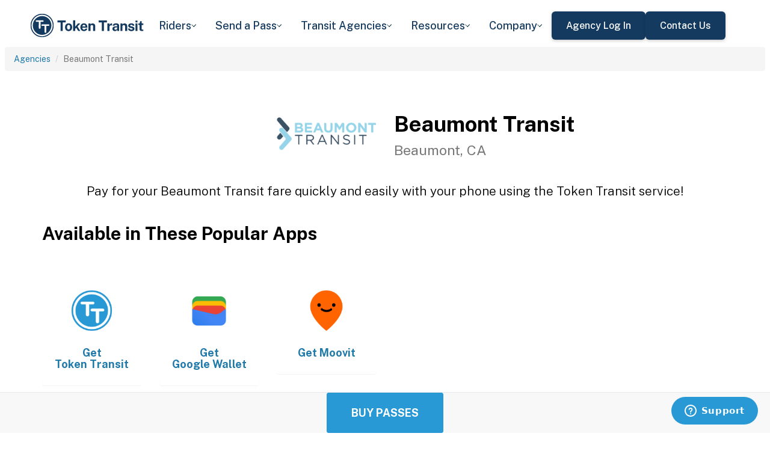

--- FILE ---
content_type: text/html; charset=utf-8
request_url: https://tokentransit.com/agency/passtransit?a=burlingtonvt&utm_medium=web&utm_source=http%3A%2F%2Fokcstreetcar.com%2F
body_size: 14559
content:

<!doctype html>
<html lang="en">

<head>
  
  <meta charset="utf-8">
  <meta http-equiv="X-UA-Compatible" content="IE=edge">
  <meta name="viewport" content="width=device-width, initial-scale=1">
  <link rel="apple-touch-icon" sizes="180x180" href="/static/favicon/apple-touch-icon.png">
  <link rel="icon" type="image/png" sizes="32x32" href="/static/favicon/favicon-32x32.png">
  <link rel="icon" type="image/png" sizes="16x16" href="/static/favicon/favicon-16x16.png">
  <link rel="manifest" href="/static/favicon/manifest.json">
  <link rel="mask-icon" href="/static/favicon/safari-pinned-tab.svg" color="#2899d4">
  <meta name="apple-mobile-web-app-title" content="Token Transit">
  <meta name="application-name" content="Token Transit">
  <meta name="theme-color" content="#2899d4">
  <link rel="shortcut icon" href="/favicon.ico?v=3">
  <title>Beaumont Transit - Token Transit</title>
  
  <meta name="description" content="Token Transit lets you pay for Beaumont Transit passes using your mobile phone. Token Transit is fast and convenient, getting you where you need to go with ease.">
  <link href="https://storage.googleapis.com/token-transit.appspot.com/www-live-20260116-t144032pt-7496690.css" rel="stylesheet" type="text/css">
  
  <link href="https://cdnjs.cloudflare.com/ajax/libs/font-awesome/4.7.0/css/font-awesome.min.css" rel="stylesheet" type="text/css">
  <link href="https://fonts.googleapis.com/css?family=PT+Sans:400,400i,700" rel="stylesheet" type="text/css">
  <meta name="apple-itunes-app" content="app-id=1163625818, app-clip-bundle-id=com.tokentransit.TokenTransitApp.Clip, app-clip-display=card">
  
  <style>
  .img-padded {
    padding: 0 16px;
  }
  .row.text-center > div {
    display: inline-block;
    float: none;
  }
  .valign {
    display: flex;
    align-items: center;
  }
  .panel-none {
    -webkit-box-shadow: none;
    box-shadow: none;
  }
  td > .alert {
    margin-bottom: 0;
  }
  .text-transform-none {
    text-transform: none;
  }
  .d-inline-block {
    display: inline-block;
  }
</style>
  <link href="https://fonts.googleapis.com" rel="preconnect"/>
<link href="https://fonts.gstatic.com" rel="preconnect" crossorigin="anonymous"/>
<link href="/static/img/webflow/favicon.png" rel="shortcut icon" type="image/x-icon"/>
<link href="/static/img/webflow/webclip.png" rel="apple-touch-icon"/>
<script src="https://ajax.googleapis.com/ajax/libs/webfont/1.6.26/webfont.js" type="text/javascript"></script>
<script type="text/javascript">WebFont.load({  google: {    families: ["Public Sans:100,200,300,regular,500,600,700,800,900,100italic,200italic,300italic,italic,500italic,600italic,700italic,800italic,900italic"]  }});</script>
<script type="text/javascript">!function(o,c){var n=c.documentElement,t=" w-mod-";n.className+=t+"js",("ontouchstart"in o||o.DocumentTouch&&c instanceof DocumentTouch)&&(n.className+=t+"touch")}(window,document);</script>
<script src="https://www.google.com/recaptcha/api.js" type="text/javascript"></script>

</head>

<body id="page-top" class="index">
  <div class="webflow">
  <div data-animation="default" data-collapse="medium" data-duration="400" data-easing="ease" data-easing2="ease" role="banner" class="navbar w-nav">
    <div class="padding-global navbar-background">
      <div class="container w-container">
        <div class="navbar-component">
          <a href="/" aria-current="page" class="brand w-nav-brand w--current"><img src="/static/img/webflow/Token-Transit-Logo---Full-Name---Dark-Blue.svg" loading="lazy" width="Auto" alt="" class="tt-logo"/></a>
          <nav role="navigation" class="nav-menu w-nav-menu">
            <div data-hover="true" data-delay="200" data-w-id="ecc8faa7-8ca9-62f6-c758-0ae645ea1f46" class="w-dropdown">
              <div class="dropdown complex-copy w-dropdown-toggle">
                <div class="dropdown-menu-text">Riders</div><img loading="lazy" src="/static/img/webflow/Arrow-Icon.svg" alt="Arrow" class="dropdown-icon"/>
              </div>
              <nav class="dropdown-list w-dropdown-list">
                <a href="/riders/download" class="menu-link-block w-inline-block">
                  <div id="w-node-ecc8faa7-8ca9-62f6-c758-0ae645ea1f4d-02969b96">
                    <h4 id="w-node-ecc8faa7-8ca9-62f6-c758-0ae645ea1f4e-02969b96" class="dropdown-title">Download Token Transit</h4>
                    <div id="w-node-ecc8faa7-8ca9-62f6-c758-0ae645ea1f50-02969b96" class="dropdown-description">Download the app on iOS or Android.</div>
                  </div>
                </a>
                <a href="https://support.tokentransit.com/hc/en-us/" target="_blank" class="menu-link-block w-inline-block">
                  <div id="w-node-ecc8faa7-8ca9-62f6-c758-0ae645ea1f53-02969b96">
                    <h4 id="w-node-ecc8faa7-8ca9-62f6-c758-0ae645ea1f54-02969b96" class="dropdown-title">Rider Support</h4>
                    <div id="w-node-ecc8faa7-8ca9-62f6-c758-0ae645ea1f56-02969b96" class="dropdown-description">Having trouble? We&#39;re here to help.</div>
                  </div>
                </a>
                <a href="/smart-card" class="menu-link-block w-inline-block">
                  <div id="w-node-b948c8b3-04a9-a783-3bbe-0decb1efe546-02969b96">
                    <h4 id="w-node-b948c8b3-04a9-a783-3bbe-0decb1efe547-02969b96" class="dropdown-title">Smart Cards</h4>
                    <div id="w-node-b948c8b3-04a9-a783-3bbe-0decb1efe549-02969b96" class="dropdown-description">Manage and reload your Smart Card.</div>
                  </div>
                </a>
              </nav>
            </div>
            <div data-hover="true" data-delay="200" data-w-id="49c7c853-8e8d-9f7e-8f78-19596c9d1f5c" class="w-dropdown">
              <div class="dropdown complex-copy w-dropdown-toggle">
                <div class="dropdown-menu-text">Send a Pass</div><img loading="lazy" src="/static/img/webflow/Arrow-Icon.svg" alt="Arrow" class="dropdown-icon"/>
              </div>
              <nav class="dropdown-list w-dropdown-list">
                <a href="/send" class="menu-link-block w-inline-block">
                  <div id="w-node-_49c7c853-8e8d-9f7e-8f78-19596c9d1f63-02969b96">
                    <h4 id="w-node-_49c7c853-8e8d-9f7e-8f78-19596c9d1f64-02969b96" class="dropdown-title">Send a Pass</h4>
                    <div id="w-node-_49c7c853-8e8d-9f7e-8f78-19596c9d1f66-02969b96" class="dropdown-description">Send a transit pass to anyone&#39;s phone.</div>
                  </div>
                </a>
                <a href="https://support.tokentransit.com/hc/en-us/articles/360003126331-How-do-I-send-passes-to-a-rider" target="_blank" class="menu-link-block w-inline-block">
                  <div id="w-node-_49c7c853-8e8d-9f7e-8f78-19596c9d1f69-02969b96">
                    <h4 id="w-node-_49c7c853-8e8d-9f7e-8f78-19596c9d1f6a-02969b96" class="dropdown-title">Need Help?</h4>
                    <div id="w-node-_49c7c853-8e8d-9f7e-8f78-19596c9d1f6c-02969b96" class="dropdown-description">Learn more about Send a Pass.</div>
                  </div>
                </a>
              </nav>
            </div>
            <div data-hover="true" data-delay="200" data-w-id="6405d3f9-6153-fb02-aa78-92d7d347a0bb" class="w-dropdown">
              <div class="dropdown complex w-dropdown-toggle">
                <div class="dropdown-menu-text">Transit Agencies</div><img loading="lazy" src="/static/img/webflow/Arrow-Icon.svg" alt="Arrow" class="dropdown-icon"/>
              </div>
              <nav class="dropdown-list w-dropdown-list">
                <a href="/agencies/fare-distribution" class="menu-link-block w-inline-block">
                  <div id="w-node-_97537723-2e54-ce82-0bd9-0022984df028-02969b96">
                    <h4 id="w-node-a0b3d8d3-24fb-1775-abd1-eab86f9175fa-02969b96" class="dropdown-title">Fare Distribution</h4>
                    <div id="w-node-a0b3d8d3-24fb-1775-abd1-eab86f9175fc-02969b96" class="dropdown-description">Make transit passes easily accessible.</div>
                  </div>
                </a>
                <a href="/agencies/fare-collection" class="menu-link-block w-inline-block">
                  <div id="w-node-_4968767a-2615-09ad-a243-084dc1c62b59-02969b96">
                    <h4 id="w-node-_4968767a-2615-09ad-a243-084dc1c62b5a-02969b96" class="dropdown-title">Fare Collection</h4>
                    <div id="w-node-_4968767a-2615-09ad-a243-084dc1c62b5c-02969b96" class="dropdown-description">Modernize your fare collection. </div>
                  </div>
                </a>
                <a href="/agencies/administration" class="menu-link-block w-inline-block">
                  <div id="w-node-d4efdc2a-afa7-68bd-00ac-3a1903551e86-02969b96">
                    <h4 id="w-node-d4efdc2a-afa7-68bd-00ac-3a1903551e87-02969b96" class="dropdown-title">Administration, Management, &amp; Data</h4>
                    <div id="w-node-d4efdc2a-afa7-68bd-00ac-3a1903551e89-02969b96" class="dropdown-description">Easily manage your fares and collect rich data. </div>
                  </div>
                </a>
                <a href="/agencies/rider-engagement" class="menu-link-block w-inline-block">
                  <div id="w-node-_99b0ebaf-1f8d-e6dd-84ba-acef9d68723e-02969b96">
                    <h4 id="w-node-_99b0ebaf-1f8d-e6dd-84ba-acef9d68723f-02969b96" class="dropdown-title">Rider Support &amp; Engagement</h4>
                    <div id="w-node-_99b0ebaf-1f8d-e6dd-84ba-acef9d687241-02969b96" class="dropdown-description">Grow mobile fare adoption and support your riders.</div>
                  </div>
                </a>
              </nav>
            </div>
            <div data-hover="true" data-delay="200" data-w-id="8c2f9175-daea-b7e2-3f79-ff6c027f9254" class="w-dropdown">
              <div class="dropdown complex-copy w-dropdown-toggle">
                <div class="dropdown-menu-text">Resources</div><img loading="lazy" src="/static/img/webflow/Arrow-Icon.svg" alt="Arrow" class="dropdown-icon"/>
              </div>
              <nav class="dropdown-list w-dropdown-list">
                <a href="/resources/case-studies" class="menu-link-block w-inline-block">
                  <div id="w-node-_8c2f9175-daea-b7e2-3f79-ff6c027f925b-02969b96">
                    <h4 id="w-node-_8c2f9175-daea-b7e2-3f79-ff6c027f925c-02969b96" class="dropdown-title">Case Studies</h4>
                    <div id="w-node-_8c2f9175-daea-b7e2-3f79-ff6c027f925e-02969b96" class="dropdown-description">Hear from your peer agencies. </div>
                  </div>
                </a>
              </nav>
            </div>
            <div data-hover="true" data-delay="200" data-w-id="5391dd26-fddb-5a17-3cfd-6f3c33d1a821" class="w-dropdown">
              <div class="dropdown complex-copy w-dropdown-toggle">
                <div class="dropdown-menu-text">Company</div><img loading="lazy" src="/static/img/webflow/Arrow-Icon.svg" alt="Arrow" class="dropdown-icon"/>
              </div>
              <nav class="dropdown-list w-dropdown-list">
                <a href="/company/about" class="menu-link-block w-inline-block">
                  <div id="w-node-_5391dd26-fddb-5a17-3cfd-6f3c33d1a828-02969b96">
                    <h4 id="w-node-_5391dd26-fddb-5a17-3cfd-6f3c33d1a829-02969b96" class="dropdown-title">About</h4>
                    <div id="w-node-_5391dd26-fddb-5a17-3cfd-6f3c33d1a82b-02969b96" class="dropdown-description">Learn more about Token Transit.</div>
                  </div>
                </a>
                <a href="/company/contact" class="menu-link-block w-inline-block">
                  <div id="w-node-_2595e14c-9f33-c461-f092-07e0354c304f-02969b96">
                    <h4 id="w-node-_2595e14c-9f33-c461-f092-07e0354c3050-02969b96" class="dropdown-title">Contact Us</h4>
                    <div id="w-node-_2595e14c-9f33-c461-f092-07e0354c3052-02969b96" class="dropdown-description">Reach out to us!</div>
                  </div>
                </a>
                <a href="/company/customers" class="menu-link-block w-inline-block">
                  <div id="w-node-_90464285-8b1d-26e4-95f3-28393e9063a6-02969b96">
                    <h4 id="w-node-_90464285-8b1d-26e4-95f3-28393e9063a7-02969b96" class="dropdown-title">Customers</h4>
                    <div id="w-node-_90464285-8b1d-26e4-95f3-28393e9063a9-02969b96" class="dropdown-description">View our customer agencies near you. </div>
                  </div>
                </a>
                <a href="/company/press" class="menu-link-block w-inline-block">
                  <div id="w-node-_97888eef-1e0c-10d9-1d47-96a83f6e5f29-02969b96">
                    <h4 id="w-node-_97888eef-1e0c-10d9-1d47-96a83f6e5f2a-02969b96" class="dropdown-title">Press</h4>
                    <div id="w-node-_97888eef-1e0c-10d9-1d47-96a83f6e5f2c-02969b96" class="dropdown-description">Read about Token Transit in the news.</div>
                  </div>
                </a>
                <a href="/company/careers" class="menu-link-block w-inline-block">
                  <div id="w-node-_773f2f70-309c-32f4-16ba-6cd504fca3d5-02969b96">
                    <h4 id="w-node-_773f2f70-309c-32f4-16ba-6cd504fca3d6-02969b96" class="dropdown-title">Careers</h4>
                    <div id="w-node-_773f2f70-309c-32f4-16ba-6cd504fca3d8-02969b96" class="dropdown-description">View open roles at Token Transit.</div>
                  </div>
                </a>
                <a href="https://status.tokentransit.com/" target="_blank" class="menu-link-block w-inline-block">
                  <div id="w-node-b1cb81f7-4211-39c0-be8e-9cef558e181e-02969b96">
                    <h4 id="w-node-b1cb81f7-4211-39c0-be8e-9cef558e181f-02969b96" class="dropdown-title">Status</h4>
                    <div id="w-node-b1cb81f7-4211-39c0-be8e-9cef558e1821-02969b96" class="dropdown-description">View the status of the Token Transit Platform.</div>
                  </div>
                </a>
              </nav>
            </div>
            <div class="navbar-button-wrapper">
              <a data-w-id="54f26a70-333e-ab1a-4c50-d306e7d1ca18" href="https://agency.tokentransit.com/" target="_blank" class="button-dark-blue-to-green w-inline-block">
                <div class="text-weight-medium text-size-regular">Agency Log In</div>
              </a>
              <a data-w-id="cf368f65-c901-7f2d-df57-4bfc151eff75" href="/company/contact" class="button-dark-blue-to-green w-inline-block">
                <div class="button-text-wrapper">
                  <div class="text-weight-medium text-size-regular">Contact Us</div>
                </div>
                <div class="mask-frame button-mask"></div>
              </a>
            </div>
          </nav>
          <div class="menu-button w-nav-button">
            <div class="menu-icon w-icon-nav-menu"></div>
          </div>
        </div>
      </div>
    </div>
  </div>
  </div> 

  <div class="tt-code">
  <div class="toppadding"></div>
  <div class="container-fluid">
  <div class="row">
    <ul class="breadcrumb">
      <li><a href='/agency?a=passtransit&amp;utm_medium=web&amp;utm_source=http%3A%2F%2Fokcstreetcar.com%2F'>Agencies</a></li>
      <li class="active">Beaumont Transit</li>
    </ul>
  </div>
</div>



<nav class="navbar navbar-default navbar-fixed-bottom">
  <div class="container-fluid">
    <div class="row">
      <div class="col-xs-12 text-center">
        <a href='/app?a=passtransit&amp;utm_medium=web&amp;utm_source=http%3A%2F%2Fokcstreetcar.com%2F'
          class="btn btn-xl btn-primary m-3 text-uppercase">Buy Passes</a>
      </div>
    </div>
  </div>
</nav>



<div class="container">

  <div class="row valign">
    <div class="col-xs-12 col-sm-offset-4 col-sm-2">
      <div class="image"><img class="img-responsive" src="https://storage.googleapis.com/token-transit.appspot.com/RHyHlovPcivXKb39BzzfjS1G8N0uUbR0r8KIhiULFBg--logo.passtransit.png"></div>
    </div><div class="col-xs-12 col-sm-6">
      <h1>
        Beaumont Transit<br>
        <small>Beaumont, CA</small>
      </h1>
    </div>
  </div>

  <div class="row">
    <div class="col-xs-12">
      <p class="lead text-center">
        Pay for your Beaumont Transit fare quickly and easily with your phone using the Token Transit service!
      </p>
    </div>
  </div>

  <div id="apps" class="row">
    <div class="col-xs-12">
      
      
      <h2 class="line-head">Available in These Popular Apps</h2>
      
      
    </div>
  </div>

  
  <div class="row">
    <div class="col-xs-6 col-sm-3 col-md-2">
      <a href='https://tokentransit.com/app'>
        <div class="panel panel-none">
          <div class="panel-body">
            <h5 class="text-center">&#8203;</h5>
            <img class="img-responsive img-padded" src="https://storage.googleapis.com/token-transit.appspot.com/gi8M9RJyHeRJZUmBVKxiQrplEVLfBpNRjDVhEZUW8xk--platform_logo.tokentransit.png"/>
            <h4 class="text-center text-transform-none">Get <span class="d-inline-block">Token Transit</span></h4>
          </div>
        </div>
      </a>
    </div><div class="col-xs-6 col-sm-3 col-md-2">
      <a href='https://pay.google.com'>
        <div class="panel panel-none">
          <div class="panel-body">
            <h5 class="text-center">&#8203;</h5>
            <img class="img-responsive img-padded" src="https://storage.googleapis.com/token-transit.appspot.com/vOUe6Mxl5vSkYP5ypD3gaHMhuVj4iEczQBb1YP3T7ag--platform_logo.google_pay.png"/>
            <h4 class="text-center text-transform-none">Get <span class="d-inline-block">Google Wallet</span></h4>
          </div>
        </div>
      </a>
    </div><div class="col-xs-6 col-sm-3 col-md-2">
      <a href='https://moovitapp.com/'>
        <div class="panel panel-none">
          <div class="panel-body">
            <h5 class="text-center">&#8203;</h5>
            <img class="img-responsive img-padded" src="https://storage.googleapis.com/token-transit.appspot.com/GoFX32loMzXvgxETPj2CdBz_PJnoOa0oDeASlaqOM2U--platform_logo.moovit.png"/>
            <h4 class="text-center text-transform-none">Get <span class="d-inline-block">Moovit</span></h4>
          </div>
        </div>
      </a>
    </div>
  </div>
  

  
  <hr id="howtoride">

  <div class="row">
    <div class="col-xs-12">
      <h2 class="line-head">How to Ride Transit Using Your Phone</h2>
      <ul>
        <li>Download your mobile app of choice from the options above</li>
        <li>Purchase passes to use immediately or store them for future rides (note: an internet connection is required to purchase and activate a mobile pass)</li>
        <li>As the bus approaches open your app and tap your pass to activate</li>
        <li>Once onboard follow instructions in the app to validate your ticket</li>
      </ul>
    </div>
  </div>

  
  

  <hr id="sendapass">

  <div class="row">
    <div class="col-xs-12">
      <h2 class="line-head">Send a Pass</h2>
      <p>
        Token Transit <a href='/agency/passtransit/send?a=passtransit&amp;utm_medium=web&amp;utm_source=http%3A%2F%2Fokcstreetcar.com%2F'>Send a
        Pass</a> is an online pass purchasing portal for Beaumont Transit. You can purchase a pass online and have
        it instantly sent to any rider you choose. You can now instantly deliver transit passes for your friends
        and family.
      </p>
      <div class="text-center">
        <a href='/agency/passtransit/send?a=passtransit&amp;utm_medium=web&amp;utm_source=http%3A%2F%2Fokcstreetcar.com%2F' class="btn btn-large m-3 text-uppercase">Send a Pass</a>
      </div>
    </div>
  </div>
  

  
  
  <hr id="fares">

  <div class="row">
    <div class="col-xs-12">
      <h2 class="line-head">Fares</h2>
      <div id="fares-table"></div>
    </div>
  </div>

  
  
  
  <hr id="rider-descriptions">

  <div class="row">
    <div class="col-xs-12">
      <h2 class="line-head">Rider Descriptions</h2>

      <table class="table table-responsive table-striped table-bordered table-hover">
        <th scope="col">Name</th>
        <th scope="col">Description</th>
        
        <tr>
          <th scope="row">General</th>
          <td>
            
            
            
          </td>
        </tr>
        
        <tr>
          <th scope="row">Youth</th>
          <td>
            
            <p><strong>ID Required</strong></p>
            <div class="alert alert-info"><p>Ages 18 and under. Starting July 1, 2025, youth 18 and under can ride free on all Beaumont Transit buses. No pass is required. Just show a valid school or state-issued ID that verifies your age. This promotion is valid through June 30, 2026.</p>
</div>
            
          </td>
        </tr>
        
        <tr>
          <th scope="row">Senior</th>
          <td>
            
            <p><strong>ID Required</strong></p>
            <div class="alert alert-info"><p>Seniors 60 and older qualify for a discounted rate on fares and bus passes. Proof of eligibility is required.</p>
</div>
            
          </td>
        </tr>
        
        <tr>
          <th scope="row">Disability/Medicare</th>
          <td>
            
            <p><strong>ID Required</strong></p>
            <div class="alert alert-info"><p>Persons with disabilities and medicare recipients qualify for a discounted rate on fares and bus passes. Proof of eligibility is required.</p>
</div>
            
          </td>
        </tr>
        
        <tr>
          <th scope="row">Veteran</th>
          <td>
            
            <p><strong>ID Required</strong></p>
            <div class="alert alert-info"><p>Veterans are required to show a valid Veterans ID card while boarding in order to receive discounted fare.</p>
</div>
            
          </td>
        </tr>
        
        <tr>
          <th scope="row">Child</th>
          <td>
            
            <p><strong>ID Required</strong></p>
            <div class="alert alert-info"><p>Child must be 46&rdquo; tall or under and accompanied by a full-fare paying passenger. Starting July 1, 2025, children can ride free on all Beaumont Transit buses. No pass is required. This promotion is valid through June 30, 2026.</p>
</div>
            
          </td>
        </tr>
        
      </table>
    </div>
  </div>
  
  
  <hr id="fare-descriptions">

  <div class="row">
    <div class="col-xs-12">
      <h2 class="line-head">Fare Descriptions</h2>

      <table class="table table-responsive table-striped table-bordered table-hover">
        <th scope="col">Name</th>
        <th scope="col">Description</th>
        
        <tr>
          <th scope="row">Discounted Fare Promotion – Base Fare</th>
          <td>
            
            <p>Valid for a single ride on Fixed Routes during the discounted fare promotion. Ticket will display for 30 minutes. Unused tickets expire July 1, 2026. Any passes purchased before July 4th, 2025 will expire on January 1st, 2026.</p>

            
          </td>
        </tr>
        
        <tr>
          <th scope="row">Discounted Fare Promotion – COMMUTER LINK</th>
          <td>
            
            <p>Valid for a single ride on COMMUTER LINK during the discounted fare promotion. Ticket will display for 30 minutes. Unused tickets expire July 1, 2026. Any passes purchased before July 4th, 2025 will expire on January 1st, 2026.</p>

            
          </td>
        </tr>
        
        <tr>
          <th scope="row">Discounted Fare Promotion – 10 Ride Base Fare</th>
          <td>
            
            <p>Pack of 10 passes valid during the discounted fare promotion. Ticket will display for 30 minutes. Unused tickets expire July 1, 2026. Any passes purchased before July 4th, 2025 will expire on January 1st, 2026.</p>

            
          </td>
        </tr>
        
        <tr>
          <th scope="row">Discounted Fare Promotion – 10 Ride COMMUTER LINK</th>
          <td>
            
            <p>Pack of 10 passes valid on COMMUTER LINK during the discounted fare promotion. Ticket will display for 30 minutes. Unused tickets expire July 1, 2026. Any passes purchased before July 4th, 2025 will expire on January 1st, 2026.</p>

            
          </td>
        </tr>
        
        <tr>
          <th scope="row">Deviation fee</th>
          <td>
            
            <p>Deviation fee for Route 4. Deviations are available upon request to Three Rings Ranch. This pass is an additional fee for deviations on Route 4 and should be purchased in conjunction with a one-way base fare.</p>

            
          </td>
        </tr>
        
      </table>
    </div>
  </div>
  
  

  


  

  

  <hr id="terms">

  <div class="row">
    <div class="col-xs-12">
      <h2 class="line-head"><span class="d-inline-block">Beaumont Transit</span> Terms and Policies</h2>
      <p>
        Purchases made with Token Transit for Beaumont Transit are subject to Beaumont Transit terms and policies. For more information on these policies you may visit
	 <a href="https://www.beaumontca.gov/90/Transit">https://www.beaumontca.gov/90/Transit</a>  or contact Beaumont Transit directly.
      </p>
    </div>
  </div>
</div>
  </div>

  <div class="webflow">
  <footer data-w-id="78a84c18-dfc0-86c3-908c-e7b517198de6" class="footer">
    <div class="padding-global large footer">
      <div class="footer-component">
        <div class="w-layout-grid footer-grid">
          <div id="w-node-_78a84c18-dfc0-86c3-908c-e7b517198deb-17198de6" class="footer-about">
            <a href="/" aria-current="page" class="brand w-inline-block w--current"><img src="/static/img/webflow/Token-Transit-Logo---Full-Name---Dark-Blue.svg" loading="lazy" alt="" class="token-transit-logo footer"/></a>
            <p class="text-size-regular max-width-30ch medium">Token Transit makes taking public transit the easiest choice.</p>
            <div class="footer-social-media">
              <a href="https://www.linkedin.com/company/tokentransit" target="_blank" class="footer-social-link w-inline-block"><img src="/static/img/webflow/linkedin-logo.svg" loading="lazy" width="50" height="50" alt="" class="image-14"/></a>
              <a href="https://x.com/tokentransit" target="_blank" class="footer-social-link w-inline-block"><img src="/static/img/webflow/x-logo.svg" loading="lazy" width="50" height="50" alt="" class="image-14"/></a>
            </div>
            <div class="app-logo-block">
              <a href="https://apps.apple.com/us/app/token-transit/id1163625818?ct=https%3A%2F%2Ftokentransit.com%2Fsend" target="_blank" class="download-logos w-inline-block"><img loading="lazy" src="/static/img/webflow/apple-download-on-the-app-store.svg" alt="Download on the App Store Button" class="app-logo"/></a>
              <a href="https://play.google.com/store/apps/details?id=com.tokentransit.tokentransit&amp;referrer=referrer%3D%252Fapp" target="_blank" class="w-inline-block"><img loading="lazy" src="/static/img/webflow/get-it-on-google-play.svg" alt="Get it on Google Play logo" class="app-logo"/></a>
            </div>
          </div>
          <div id="w-node-_78a84c18-dfc0-86c3-908c-e7b517198e0a-17198de6" class="footer-links-wrapper">
            <div class="footer-title">
              <div class="text-size-regular text-weight-bold caps">For riders</div>
            </div>
            <div class="footer-link-wrap">
              <a href="/riders/download" class="footer-link w-inline-block">
                <div class="text-weight-regular">Download App</div>
              </a>
              <a href="https://support.tokentransit.com/hc/en-us/" class="footer-link w-inline-block">
                <div class="text-weight-regular">Support</div>
              </a>
              <a href="/send" target="_blank" class="footer-link w-inline-block">
                <div class="text-weight-regular">Send a Pass</div>
              </a>
              <a href="/smart-card" class="footer-link w-inline-block">
                <div class="text-weight-regular">Smart Cards</div>
              </a>
              <a href="/agency" class="footer-link w-inline-block">
                <div class="text-weight-regular">Find Your Agency</div>
              </a>
              <a href="/legal/terms" class="footer-link w-inline-block">
                <div class="text-weight-regular">Terms of Use</div>
              </a>
              <a href="/legal/privacy" class="footer-link w-inline-block">
                <div class="text-weight-regular">Privacy</div>
              </a>
            </div>
          </div>
          <div id="w-node-_78a84c18-dfc0-86c3-908c-e7b517198e1b-17198de6" class="footer-links-wrapper">
            <div class="footer-title">
              <div class="text-size-regular text-weight-bold caps">For Transit agencies</div>
            </div>
            <div class="footer-link-wrap">
              <a href="https://agency.tokentransit.com/" target="_blank" class="footer-link w-inline-block">
                <div class="text-weight-regular">Portal Log In</div>
              </a>
              <a href="/resources/case-studies" class="footer-link w-inline-block">
                <div class="text-weight-regular">Case Studies</div>
              </a>
              <a href="/company/contact" class="footer-link w-inline-block">
                <div class="text-weight-regular">Contact Us</div>
              </a>
              <a href="/company/contact" class="footer-link w-inline-block">
                <div class="text-weight-regular">Request a Demo</div>
              </a>
            </div>
          </div>
          <div id="w-node-_78a84c18-dfc0-86c3-908c-e7b517198df9-17198de6" class="footer-links-wrapper">
            <div class="footer-title">
              <div class="text-size-regular text-weight-bold caps">Company</div>
            </div>
            <div class="footer-link-wrap">
              <a href="/company/about" class="footer-link w-inline-block">
                <div class="text-weight-regular">About</div>
              </a>
              <a href="/company/contact" class="footer-link w-inline-block">
                <div class="text-weight-regular">Contact Us</div>
              </a>
              <a href="/company/customers" class="footer-link w-inline-block">
                <div class="text-weight-regular">Customers</div>
              </a>
              <a href="/company/press" class="footer-link w-inline-block">
                <div class="text-weight-regular">Press</div>
              </a>
              <a href="/company/careers" class="footer-link w-inline-block">
                <div class="text-weight-regular">Careers</div>
              </a>
              <a href="https://status.tokentransit.com/" class="footer-link w-inline-block">
                <div class="text-weight-regular">Status</div>
              </a>
            </div>
            <div class="soc2">
              <a href="https://www.vanta.com/collection/soc-2/what-is-soc-2" class="w-inline-block"><img src="/static/img/webflow/Vanta_Compliance_SOC-2_Ilma.svg" loading="lazy" alt="SOC 2 powered by Vanta badge" class="image-29"/></a>
            </div>
          </div>
          <div class="text-weight-regular">Copyright © 2015 -2025 Token Transit . <br/>All rights reserved.<br/></div>
        </div>
      </div>
    </div>
  </footer>
  </div>

   
  <script src="https://cdnjs.cloudflare.com/ajax/libs/jquery/3.5.1/jquery.min.js"></script>
  
  <script src="https://cdnjs.cloudflare.com/ajax/libs/twitter-bootstrap/3.4.1/js/bootstrap.min.js"></script>
  
  <script src="https://cdnjs.cloudflare.com/ajax/libs/jquery-easing/1.4.1/jquery.easing.min.js"></script>

  
  <script src="/static/js/agency.min.js"></script>

  
  <script id="ze-snippet" src="https://static.zdassets.com/ekr/snippet.js?key=a503fe8b-f41b-40e3-b1b3-0a23b50575c6"></script>
  

  

<script>
  var fs = JSON.parse("{\u0022fareStructure\u0022:{\u0022object\u0022:\u0022farestructure\u0022,\u0022id\u0022:\u0022ag9zfnRva2VuLXRyYW5zaXRyLQsSBkFnZW5jeRiAgID06JPECAwLEg1GYXJlU3RydWN0dXJlGICAiKikxdsIDA\u0022,\u0022agency_id\u0022:\u0022passtransit\u0022,\u0022lang\u0022:\u0022en-US\u0022,\u0022purchase_expiration\u0022:{},\u0022updated\u0022:\u00222025-07-03T20:33:43.284516203Z\u0022,\u0022metadata\u0022:{\u0022discount\u0022:\u0022No discounts available at this time\u0022},\u0022riders\u0022:[{\u0022id\u0022:\u0022general\u0022,\u0022name\u0022:\u0022General\u0022,\u0022name_official\u0022:\u0022General\u0022,\u0022no_implicit_header\u0022:true},{\u0022id\u0022:\u0022youth\u0022,\u0022name\u0022:\u0022Youth\u0022,\u0022name_official\u0022:\u0022Youth\u0022,\u0022restricted\u0022:true,\u0022restricted_description\u0022:\u0022Ages 18 and under. Starting July 1, 2025, youth 18 and under can ride free on all Beaumont Transit buses. No pass is required. Just show a valid school or state-issued ID that verifies your age. This promotion is valid through June 30, 2026.\u0022,\u0022restricted_label\u0022:\u0022ID Required\u0022,\u0022no_implicit_header\u0022:true},{\u0022id\u0022:\u0022senior\u0022,\u0022name\u0022:\u0022Senior\u0022,\u0022name_official\u0022:\u0022Senior\u0022,\u0022restricted\u0022:true,\u0022restricted_description\u0022:\u0022Seniors 60 and older qualify for a discounted rate on fares and bus passes. Proof of eligibility is required.\u0022,\u0022restricted_label\u0022:\u0022ID Required\u0022,\u0022no_implicit_header\u0022:true},{\u0022id\u0022:\u0022disability_medicare\u0022,\u0022name\u0022:\u0022Disability\/Medicare\u0022,\u0022name_official\u0022:\u0022Disability\/Medicare\u0022,\u0022restricted\u0022:true,\u0022restricted_description\u0022:\u0022Persons with disabilities and medicare recipients qualify for a discounted rate on fares and bus passes. Proof of eligibility is required.\u0022,\u0022restricted_label\u0022:\u0022ID Required\u0022,\u0022no_implicit_header\u0022:true},{\u0022id\u0022:\u0022veteran\u0022,\u0022name\u0022:\u0022Veteran\u0022,\u0022name_official\u0022:\u0022Veteran\u0022,\u0022restricted\u0022:true,\u0022restricted_description\u0022:\u0022Veterans are required to show a valid Veterans ID card while boarding in order to receive discounted fare.\u0022,\u0022restricted_label\u0022:\u0022ID Required\u0022,\u0022no_implicit_header\u0022:true},{\u0022id\u0022:\u0022child\u0022,\u0022name\u0022:\u0022Child\u0022,\u0022name_official\u0022:\u0022Child\u0022,\u0022restricted\u0022:true,\u0022restricted_description\u0022:\u0022Child must be 46\\\u0022 tall or under and accompanied by a full-fare paying passenger. Starting July 1, 2025, children can ride free on all Beaumont Transit buses. No pass is required. This promotion is valid through June 30, 2026.\u0022,\u0022restricted_label\u0022:\u0022ID Required\u0022,\u0022no_implicit_header\u0022:true}],\u0022passes\u0022:[{\u0022id\u0022:\u0022base_fare_promotion\u0022,\u0022name\u0022:\u0022Discounted Fare Promotion – Base Fare\u0022,\u0022name_official\u0022:\u0022Discounted Fare Promotion – Base Fare\u0022,\u0022description\u0022:\u0022Valid for a single ride on Fixed Routes during the discounted fare promotion. Ticket will display for 30 minutes. Unused tickets expire July 1, 2026. Any passes purchased before July 4th, 2025 will expire on January 1st, 2026. \u0022,\u0022span\u0022:{\u0022duration\u0022:{\u0022seconds\u0022:1800},\u0022valid_spans\u0022:[{\u0022date_base\u0022:\u0022fixed\u0022,\u0022start\u0022:\u00222023-07-27T00:00:00\u0022,\u0022end\u0022:\u00222026-07-01T00:00:00\u0022}]},\u0022transfer_time\u0022:{}},{\u0022id\u0022:\u0022base_fare_commuter_link_promotion\u0022,\u0022name\u0022:\u0022Discounted Fare Promotion – COMMUTER LINK\u0022,\u0022name_official\u0022:\u0022Discounted Fare Promotion – COMMUTER LINK\u0022,\u0022description\u0022:\u0022Valid for a single ride on COMMUTER LINK during the discounted fare promotion. Ticket will display for 30 minutes. Unused tickets expire July 1, 2026. Any passes purchased before July 4th, 2025 will expire on January 1st, 2026. \u0022,\u0022span\u0022:{\u0022duration\u0022:{\u0022seconds\u0022:1800},\u0022valid_spans\u0022:[{\u0022date_base\u0022:\u0022fixed\u0022,\u0022start\u0022:\u00222023-07-27T00:00:00\u0022,\u0022end\u0022:\u00222026-07-01T00:00:00\u0022}]},\u0022transfer_time\u0022:{}},{\u0022id\u0022:\u002210_ride_base_fare_promotion\u0022,\u0022name\u0022:\u0022Discounted Fare Promotion – 10 Ride Base Fare\u0022,\u0022name_official\u0022:\u0022Discounted Fare Promotion – 10 Ride Base Fare\u0022,\u0022description\u0022:\u0022Pack of 10 passes valid during the discounted fare promotion. Ticket will display for 30 minutes. Unused tickets expire July 1, 2026. Any passes purchased before July 4th, 2025 will expire on January 1st, 2026. \u0022,\u0022span\u0022:{\u0022duration\u0022:{\u0022seconds\u0022:1800},\u0022valid_spans\u0022:[{\u0022date_base\u0022:\u0022fixed\u0022,\u0022start\u0022:\u00222023-07-27T00:00:00\u0022,\u0022end\u0022:\u00222026-07-01T00:00:00\u0022}]},\u0022quantity\u0022:10,\u0022transfer_time\u0022:{}},{\u0022id\u0022:\u002210_ride_commuter_link_promotion\u0022,\u0022name\u0022:\u0022Discounted Fare Promotion – 10 Ride COMMUTER LINK\u0022,\u0022name_official\u0022:\u0022Discounted Fare Promotion – 10 Ride COMMUTER LINK\u0022,\u0022description\u0022:\u0022Pack of 10 passes valid on COMMUTER LINK during the discounted fare promotion. Ticket will display for 30 minutes. Unused tickets expire July 1, 2026. Any passes purchased before July 4th, 2025 will expire on January 1st, 2026. \u0022,\u0022span\u0022:{\u0022duration\u0022:{\u0022seconds\u0022:1800},\u0022valid_spans\u0022:[{\u0022date_base\u0022:\u0022fixed\u0022,\u0022start\u0022:\u00222023-07-27T00:00:00\u0022,\u0022end\u0022:\u00222026-07-01T00:00:00\u0022}]},\u0022quantity\u0022:10,\u0022transfer_time\u0022:{}},{\u0022id\u0022:\u0022base_fare\u0022,\u0022name\u0022:\u0022Base Fare\u0022,\u0022name_official\u0022:\u0022Base Fare\u0022,\u0022description\u0022:\u0022Valid for a single ride. Ticket will display for 30 minutes.\u0022,\u0022span\u0022:{\u0022duration\u0022:{}},\u0022transfer_time\u0022:{}},{\u0022id\u0022:\u0022deviation_fee\u0022,\u0022name\u0022:\u0022Deviation fee\u0022,\u0022name_official\u0022:\u0022Deviation Fee\u0022,\u0022description\u0022:\u0022Deviation fee for Route 4. Deviations are available upon request to Three Rings Ranch. This pass is an additional fee for deviations on Route 4 and should be purchased in conjunction with a one-way base fare.\u0022,\u0022span\u0022:{\u0022duration\u0022:{\u0022seconds\u0022:1800}},\u0022transfer_time\u0022:{}},{\u0022id\u0022:\u0022day\u0022,\u0022name\u0022:\u0022Day\u0022,\u0022name_official\u0022:\u0022Day\u0022,\u0022description\u0022:\u0022Day passes can be used for unlimited rides on their valid fare category until midnight.\u0022,\u0022span\u0022:{\u0022duration\u0022:{}},\u0022transfer_time\u0022:{}},{\u0022id\u0022:\u002210_ride\u0022,\u0022name\u0022:\u002210 Ride\u0022,\u0022name_official\u0022:\u002210 Ride\u0022,\u0022description\u0022:\u0022Pack of 10 passes, each valid for 30 minutes after first use.\u0022,\u0022span\u0022:{\u0022duration\u0022:{}},\u0022transfer_time\u0022:{}},{\u0022id\u0022:\u0022monthly\u0022,\u0022name\u0022:\u0022Monthly\u0022,\u0022name_official\u0022:\u0022Monthly\u0022,\u0022description\u0022:\u0022Monthly passes become active after first use and can be used for 31 consecutive days on their valid fare category until midnight on the 31st day.\u0022,\u0022span\u0022:{\u0022duration\u0022:{}},\u0022transfer_time\u0022:{}},{\u0022id\u0022:\u0022base_fare_commuter_link\u0022,\u0022name\u0022:\u0022Base Fare COMMUTER LINK\u0022,\u0022name_official\u0022:\u0022Base Fare COMMUTER LINK\u0022,\u0022description\u0022:\u0022Valid for a single ride on COMMUTER LINK. Ticket will display for 30 minutes.\u0022,\u0022span\u0022:{\u0022duration\u0022:{}},\u0022transfer_time\u0022:{}},{\u0022id\u0022:\u002210_ride_commuter_link\u0022,\u0022name\u0022:\u002210 Ride Commuter Link\u0022,\u0022name_official\u0022:\u002210 Ride Commuter Link\u0022,\u0022description\u0022:\u0022Pack of 10 passes valid on the Commuter Link, each valid for 30 minutes after first use.\u0022,\u0022span\u0022:{\u0022duration\u0022:{}},\u0022transfer_time\u0022:{}},{\u0022id\u0022:\u0022day_commuter_link\u0022,\u0022name\u0022:\u0022Day Commuter Link plus Local\u0022,\u0022name_official\u0022:\u0022Day Commuter Link plus Local\u0022,\u0022description\u0022:\u0022Commuter Link plus local day passes can be used for unlimited rides on their valid fare category until midnight.  The local Fixed Route portion of this pass applies to Beaumont Transit.\u0022,\u0022span\u0022:{\u0022duration\u0022:{}},\u0022transfer_time\u0022:{}},{\u0022id\u0022:\u0022monthly_commuter_link\u0022,\u0022name\u0022:\u0022Monthly Commuter Link plus Local\u0022,\u0022name_official\u0022:\u0022Monthly Commuter Link plus Local\u0022,\u0022description\u0022:\u0022Commuter Link plus local monthly passes become active after first use and can be used for 31 consecutive days on their valid fare category until midnight on the 31st day.  The local Fixed Route portion of this pass applies to Beaumont Transit.\u0022,\u0022span\u0022:{\u0022duration\u0022:{}},\u0022transfer_time\u0022:{}}],\u0022fares\u0022:[{\u0022id\u0022:\u0022general_base_fare_promotion\u0022,\u0022name\u0022:\u0022General Discounted Fare Promotion – Base Fare\u0022,\u0022name_official\u0022:\u0022General Discounted Fare Promotion – Base Fare\u0022,\u0022description\u0022:\u0022Valid for a single ride on Fixed Routes during the discounted fare promotion. Ticket will display for 30 minutes. Unused tickets expire July 1st, 2026. Any passes purchased before July 4th, 2025 will expire on January 1st, 2026. \u0022,\u0022purchase_spans\u0022:[{\u0022date_base\u0022:\u0022fixed\u0022,\u0022start\u0022:\u00222023-07-27T00:00:00\u0022,\u0022end\u0022:\u00222026-07-01T00:00:00\u0022}],\u0022rider_id\u0022:\u0022general\u0022,\u0022pass_id\u0022:\u0022base_fare_promotion\u0022,\u0022price\u0022:{\u0022amount\u0022:25,\u0022currency\u0022:\u0022USD\u0022},\u0022option_ids\u0022:[\u0022rider_general\u0022,\u0022fare_base_fare_promotion\u0022],\u0022span\u0022:{\u0022duration\u0022:{\u0022seconds\u0022:1800},\u0022valid_spans\u0022:[{\u0022date_base\u0022:\u0022fixed\u0022,\u0022start\u0022:\u00222023-07-27T00:00:00\u0022,\u0022end\u0022:\u00222026-07-01T00:00:00\u0022}]}},{\u0022id\u0022:\u0022general_base_fare_commuter_link_promotion\u0022,\u0022name\u0022:\u0022General Discounted Fare Promotion – COMMUTER LINK\u0022,\u0022name_official\u0022:\u0022General Discounted Fare Promotion – COMMUTER LINK\u0022,\u0022description\u0022:\u0022Valid for a single ride on COMMUTER LINK during the discounted fare promotion. Ticket will display for 30 minutes. Unused tickets expire July 1st, 2026. Any passes purchased before July 4th, 2025 will expire on January 1st, 2026. \u0022,\u0022headers\u0022:[{\u0022color\u0022:\u0022#000000\u0022,\u0022text\u0022:\u0022COMMUTER LINK\u0022}],\u0022purchase_spans\u0022:[{\u0022date_base\u0022:\u0022fixed\u0022,\u0022start\u0022:\u00222023-07-27T00:00:00\u0022,\u0022end\u0022:\u00222026-07-01T00:00:00\u0022}],\u0022rider_id\u0022:\u0022general\u0022,\u0022pass_id\u0022:\u0022base_fare_commuter_link_promotion\u0022,\u0022price\u0022:{\u0022amount\u0022:100,\u0022currency\u0022:\u0022USD\u0022},\u0022option_ids\u0022:[\u0022rider_general\u0022,\u0022fare_base_fare_commuter_link_promotion\u0022],\u0022span\u0022:{\u0022duration\u0022:{\u0022seconds\u0022:1800},\u0022valid_spans\u0022:[{\u0022date_base\u0022:\u0022fixed\u0022,\u0022start\u0022:\u00222023-07-27T00:00:00\u0022,\u0022end\u0022:\u00222026-07-01T00:00:00\u0022}]}},{\u0022id\u0022:\u0022general_10_ride_base_fare_promotion\u0022,\u0022name\u0022:\u0022General Discounted Fare Promotion – 10 Ride Base Fare\u0022,\u0022name_official\u0022:\u0022General Discounted Fare Promotion – 10 Ride Base Fare\u0022,\u0022description\u0022:\u0022Pack of 10 passes valid during the discounted fare promotion. Ticket will display for 30 minutes. Unused tickets expire July 1st, 2026. Any passes purchased before July 4th, 2025 will expire on January 1st, 2026. \u0022,\u0022purchase_spans\u0022:[{\u0022date_base\u0022:\u0022fixed\u0022,\u0022start\u0022:\u00222024-10-22T00:00:00\u0022,\u0022end\u0022:\u00222026-07-01T00:00:00\u0022}],\u0022rider_id\u0022:\u0022general\u0022,\u0022pass_id\u0022:\u002210_ride_base_fare_promotion\u0022,\u0022price\u0022:{\u0022amount\u0022:250,\u0022currency\u0022:\u0022USD\u0022},\u0022option_ids\u0022:[\u0022rider_general\u0022,\u0022fare_10_ride_base_fare_promotion\u0022],\u0022quantity\u0022:10,\u0022span\u0022:{\u0022duration\u0022:{\u0022seconds\u0022:1800},\u0022valid_spans\u0022:[{\u0022date_base\u0022:\u0022fixed\u0022,\u0022start\u0022:\u00222023-07-27T00:00:00\u0022,\u0022end\u0022:\u00222026-07-01T00:00:00\u0022}]}},{\u0022id\u0022:\u0022general_10_ride_commuter_link_promotion\u0022,\u0022name\u0022:\u0022General Discounted Fare Promotion – 10 Ride COMMUTER LINK\u0022,\u0022name_official\u0022:\u0022General Discounted Fare Promotion – 10 Ride COMMUTER LINK\u0022,\u0022description\u0022:\u0022Pack of 10 passes valid on COMMUTER LINK during the discounted fare promotion. Ticket will display for 30 minutes. Unused tickets expire July 1st, 2026. Any passes purchased before July 4th, 2025 will expire on January 1st, 2026. \u0022,\u0022headers\u0022:[{\u0022color\u0022:\u0022#000000\u0022,\u0022text\u0022:\u0022COMMUTER LINK\u0022}],\u0022purchase_spans\u0022:[{\u0022date_base\u0022:\u0022fixed\u0022,\u0022start\u0022:\u00222024-10-22T00:00:00\u0022,\u0022end\u0022:\u00222026-07-01T00:00:00\u0022}],\u0022rider_id\u0022:\u0022general\u0022,\u0022pass_id\u0022:\u002210_ride_commuter_link_promotion\u0022,\u0022price\u0022:{\u0022amount\u0022:1000,\u0022currency\u0022:\u0022USD\u0022},\u0022option_ids\u0022:[\u0022rider_general\u0022,\u0022fare_10_ride_commuter_link_promotion\u0022],\u0022quantity\u0022:10,\u0022span\u0022:{\u0022duration\u0022:{\u0022seconds\u0022:1800},\u0022valid_spans\u0022:[{\u0022date_base\u0022:\u0022fixed\u0022,\u0022start\u0022:\u00222023-07-27T00:00:00\u0022,\u0022end\u0022:\u00222026-07-01T00:00:00\u0022}]}},{\u0022id\u0022:\u0022disability_medicare_base_fare\u0022,\u0022name\u0022:\u0022Disability\/Medicare Discounted Fare Promotion – Base Fare\u0022,\u0022name_official\u0022:\u0022Disability\/Medicare Discounted Fare Promotion – Base Fare\u0022,\u0022description\u0022:\u0022Valid for a single ride on Fixed Routes during the discounted fare promotion. Ticket will display for 30 minutes. Unused tickets expire July 1st, 2026. Any passes purchased before July 4th, 2025 will expire on January 1st, 2026. \u0022,\u0022purchase_spans\u0022:[{\u0022date_base\u0022:\u0022fixed\u0022,\u0022start\u0022:\u00222024-10-22T00:00:00\u0022,\u0022end\u0022:\u00222026-07-01T00:00:00\u0022}],\u0022rider_id\u0022:\u0022disability_medicare\u0022,\u0022pass_id\u0022:\u0022base_fare_promotion\u0022,\u0022price\u0022:{\u0022amount\u0022:25,\u0022currency\u0022:\u0022USD\u0022},\u0022option_ids\u0022:[\u0022rider_disability_medicare\u0022,\u0022fare_base_fare_promotion\u0022],\u0022span\u0022:{\u0022duration\u0022:{\u0022seconds\u0022:1800},\u0022valid_spans\u0022:[{\u0022date_base\u0022:\u0022fixed\u0022,\u0022start\u0022:\u00222023-07-27T00:00:00\u0022,\u0022end\u0022:\u00222026-07-01T00:00:00\u0022}]}},{\u0022id\u0022:\u0022disability_medicare_base_fare_commuter_link\u0022,\u0022name\u0022:\u0022Disability\/Medicare Discounted Fare Promotion – COMMUTER LINK\u0022,\u0022name_official\u0022:\u0022Disability\/Medicare Discounted Fare Promotion – COMMUTER LINK\u0022,\u0022description\u0022:\u0022Valid for a single ride on COMMUTER LINK during the discounted fare promotion. Ticket will display for 30 minutes. Unused tickets expire July 1st, 2026. Any passes purchased before July 4th, 2025 will expire on January 1st, 2026. \u0022,\u0022headers\u0022:[{\u0022color\u0022:\u0022#000000\u0022,\u0022text\u0022:\u0022COMMUTER LINK\u0022}],\u0022purchase_spans\u0022:[{\u0022date_base\u0022:\u0022fixed\u0022,\u0022start\u0022:\u00222024-10-22T00:00:00\u0022,\u0022end\u0022:\u00222026-07-01T00:00:00\u0022}],\u0022rider_id\u0022:\u0022disability_medicare\u0022,\u0022pass_id\u0022:\u0022base_fare_commuter_link_promotion\u0022,\u0022price\u0022:{\u0022amount\u0022:100,\u0022currency\u0022:\u0022USD\u0022},\u0022option_ids\u0022:[\u0022rider_disability_medicare\u0022,\u0022fare_base_fare_commuter_link_promotion\u0022],\u0022span\u0022:{\u0022duration\u0022:{\u0022seconds\u0022:1800},\u0022valid_spans\u0022:[{\u0022date_base\u0022:\u0022fixed\u0022,\u0022start\u0022:\u00222023-07-27T00:00:00\u0022,\u0022end\u0022:\u00222026-07-01T00:00:00\u0022}]}},{\u0022id\u0022:\u0022disability_medicare_10_ride_base_fare_promotion\u0022,\u0022name\u0022:\u0022Disability\/Medicare Discounted Fare Promotion – 10 Ride Base Fare\u0022,\u0022name_official\u0022:\u0022Disability\/Medicare Discounted Fare Promotion – 10 Ride Base Fare\u0022,\u0022description\u0022:\u0022Pack of 10 passes valid during the discounted fare promotion. Ticket will display for 30 minutes. Unused tickets expire July 1st, 2026. Any passes purchased before July 4th, 2025 will expire on January 1st, 2026. \u0022,\u0022purchase_spans\u0022:[{\u0022date_base\u0022:\u0022fixed\u0022,\u0022start\u0022:\u00222024-10-22T00:00:00\u0022,\u0022end\u0022:\u00222026-07-01T00:00:00\u0022}],\u0022rider_id\u0022:\u0022disability_medicare\u0022,\u0022pass_id\u0022:\u002210_ride_base_fare_promotion\u0022,\u0022price\u0022:{\u0022amount\u0022:250,\u0022currency\u0022:\u0022USD\u0022},\u0022option_ids\u0022:[\u0022rider_disability_medicare\u0022,\u0022fare_10_ride_base_fare_promotion\u0022],\u0022quantity\u0022:10,\u0022span\u0022:{\u0022duration\u0022:{\u0022seconds\u0022:1800},\u0022valid_spans\u0022:[{\u0022date_base\u0022:\u0022fixed\u0022,\u0022start\u0022:\u00222024-10-22T00:00:00\u0022,\u0022end\u0022:\u00222026-07-01T00:00:00\u0022}]}},{\u0022id\u0022:\u0022disability_medicare_10_ride_commuter_link_promotion\u0022,\u0022name\u0022:\u0022Disability\/Medicare Discounted Fare Promotion – 10 Ride COMMUTER LINK\u0022,\u0022name_official\u0022:\u0022Disability\/Medicare Discounted Fare Promotion – 10 Ride COMMUTER LINK\u0022,\u0022description\u0022:\u0022Pack of 10 passes valid on COMMUTER LINK during the discounted fare promotion. Ticket will display for 30 minutes. Unused tickets expire July 1st, 2026. Any passes purchased before July 4th, 2025 will expire on January 1st, 2026. \u0022,\u0022headers\u0022:[{\u0022color\u0022:\u0022#000000\u0022,\u0022text\u0022:\u0022COMMUTER LINK\u0022}],\u0022purchase_spans\u0022:[{\u0022date_base\u0022:\u0022fixed\u0022,\u0022start\u0022:\u00222024-10-22T00:00:00\u0022,\u0022end\u0022:\u00222026-07-01T00:00:00\u0022}],\u0022rider_id\u0022:\u0022disability_medicare\u0022,\u0022pass_id\u0022:\u002210_ride_commuter_link_promotion\u0022,\u0022price\u0022:{\u0022amount\u0022:1000,\u0022currency\u0022:\u0022USD\u0022},\u0022option_ids\u0022:[\u0022rider_disability_medicare\u0022,\u0022fare_10_ride_commuter_link_promotion\u0022],\u0022quantity\u0022:10,\u0022span\u0022:{\u0022duration\u0022:{\u0022seconds\u0022:1800},\u0022valid_spans\u0022:[{\u0022date_base\u0022:\u0022fixed\u0022,\u0022start\u0022:\u00222024-10-22T00:00:00\u0022,\u0022end\u0022:\u00222026-07-01T00:00:00\u0022}]}},{\u0022id\u0022:\u0022veteran_base_fare\u0022,\u0022name\u0022:\u0022Veteran Discounted Fare Promotion – Base Fare\u0022,\u0022name_official\u0022:\u0022Veteran Discounted Fare Promotion – Base Fare\u0022,\u0022description\u0022:\u0022Valid for a single ride on Fixed Routes during the discounted fare promotion. Ticket will display for 30 minutes. Unused tickets expire July 1st, 2026. Any passes purchased before July 4th, 2025 will expire on January 1st, 2026. \u0022,\u0022purchase_spans\u0022:[{\u0022date_base\u0022:\u0022fixed\u0022,\u0022start\u0022:\u00222024-10-22T00:00:00\u0022,\u0022end\u0022:\u00222026-07-01T00:00:00\u0022}],\u0022rider_id\u0022:\u0022veteran\u0022,\u0022pass_id\u0022:\u0022base_fare_promotion\u0022,\u0022price\u0022:{\u0022amount\u0022:25,\u0022currency\u0022:\u0022USD\u0022},\u0022option_ids\u0022:[\u0022rider_veteran\u0022,\u0022fare_base_fare_promotion\u0022],\u0022span\u0022:{\u0022duration\u0022:{\u0022seconds\u0022:1800},\u0022valid_spans\u0022:[{\u0022date_base\u0022:\u0022fixed\u0022,\u0022start\u0022:\u00222024-10-22T00:00:00\u0022,\u0022end\u0022:\u00222026-07-01T00:00:00\u0022}]}},{\u0022id\u0022:\u0022veteran_base_fare_commuter_link\u0022,\u0022name\u0022:\u0022Veteran Discounted Fare Promotion – COMMUTER LINK\u0022,\u0022name_official\u0022:\u0022Veteran Discounted Fare Promotion – COMMUTER LINK\u0022,\u0022description\u0022:\u0022Valid for a single ride on COMMUTER LINK during the discounted fare promotion. Ticket will display for 30 minutes. Unused tickets expire July 1st, 2026. Any passes purchased before July 4th, 2025 will expire on January 1st, 2026. \u0022,\u0022headers\u0022:[{\u0022color\u0022:\u0022#000000\u0022,\u0022text\u0022:\u0022COMMUTER LINK\u0022}],\u0022purchase_spans\u0022:[{\u0022date_base\u0022:\u0022fixed\u0022,\u0022start\u0022:\u00222024-10-22T00:00:00\u0022,\u0022end\u0022:\u00222026-07-01T00:00:00\u0022}],\u0022rider_id\u0022:\u0022veteran\u0022,\u0022pass_id\u0022:\u0022base_fare_commuter_link_promotion\u0022,\u0022price\u0022:{\u0022amount\u0022:100,\u0022currency\u0022:\u0022USD\u0022},\u0022option_ids\u0022:[\u0022rider_veteran\u0022,\u0022fare_base_fare_commuter_link_promotion\u0022],\u0022span\u0022:{\u0022duration\u0022:{\u0022seconds\u0022:1800},\u0022valid_spans\u0022:[{\u0022date_base\u0022:\u0022fixed\u0022,\u0022start\u0022:\u00222024-10-22T00:00:00\u0022,\u0022end\u0022:\u00222026-07-01T00:00:00\u0022}]}},{\u0022id\u0022:\u0022veteran_10_ride_base_fare_promotion\u0022,\u0022name\u0022:\u0022Veteran Discounted Fare Promotion – 10 Ride Base Fare\u0022,\u0022name_official\u0022:\u0022Veteran Discounted Fare Promotion – 10 Ride Base Fare\u0022,\u0022description\u0022:\u0022Pack of 10 passes valid during the discounted fare promotion. Ticket will display for 30 minutes. Unused tickets expire July 1st, 2026. Any passes purchased before July 4th, 2025 will expire on January 1st, 2026. \u0022,\u0022purchase_spans\u0022:[{\u0022date_base\u0022:\u0022fixed\u0022,\u0022start\u0022:\u00222024-10-22T00:00:00\u0022,\u0022end\u0022:\u00222026-07-01T00:00:00\u0022}],\u0022rider_id\u0022:\u0022veteran\u0022,\u0022pass_id\u0022:\u002210_ride_base_fare_promotion\u0022,\u0022price\u0022:{\u0022amount\u0022:250,\u0022currency\u0022:\u0022USD\u0022},\u0022option_ids\u0022:[\u0022rider_veteran\u0022,\u0022fare_10_ride_base_fare_promotion\u0022],\u0022quantity\u0022:10,\u0022span\u0022:{\u0022duration\u0022:{\u0022seconds\u0022:1800},\u0022valid_spans\u0022:[{\u0022date_base\u0022:\u0022fixed\u0022,\u0022start\u0022:\u00222024-10-22T00:00:00\u0022,\u0022end\u0022:\u00222026-07-01T00:00:00\u0022}]}},{\u0022id\u0022:\u0022veteran_10_ride_commuter_link_promotion\u0022,\u0022name\u0022:\u0022Veteran Discounted Fare Promotion – 10 Ride COMMUTER LINK\u0022,\u0022name_official\u0022:\u0022Veteran Discounted Fare Promotion – 10 Ride COMMUTER LINK\u0022,\u0022description\u0022:\u0022Pack of 10 passes valid on COMMUTER LINK during the discounted fare promotion. Ticket will display for 30 minutes. Unused tickets expire July 1st, 2026. Any passes purchased before July 4th, 2025 will expire on January 1st, 2026. \u0022,\u0022headers\u0022:[{\u0022color\u0022:\u0022#000000\u0022,\u0022text\u0022:\u0022COMMUTER LINK\u0022}],\u0022purchase_spans\u0022:[{\u0022date_base\u0022:\u0022fixed\u0022,\u0022start\u0022:\u00222024-10-22T00:00:00\u0022,\u0022end\u0022:\u00222026-07-01T00:00:00\u0022}],\u0022rider_id\u0022:\u0022veteran\u0022,\u0022pass_id\u0022:\u002210_ride_commuter_link_promotion\u0022,\u0022price\u0022:{\u0022amount\u0022:1000,\u0022currency\u0022:\u0022USD\u0022},\u0022option_ids\u0022:[\u0022rider_veteran\u0022,\u0022fare_10_ride_commuter_link_promotion\u0022],\u0022quantity\u0022:10,\u0022span\u0022:{\u0022duration\u0022:{\u0022seconds\u0022:1800},\u0022valid_spans\u0022:[{\u0022date_base\u0022:\u0022fixed\u0022,\u0022start\u0022:\u00222024-10-22T00:00:00\u0022,\u0022end\u0022:\u00222026-07-01T00:00:00\u0022}]}},{\u0022id\u0022:\u0022senior_base_fare\u0022,\u0022name\u0022:\u0022Senior Discounted Fare Promotion – Base Fare\u0022,\u0022name_official\u0022:\u0022Senior Discounted Fare Promotion – Base Fare\u0022,\u0022description\u0022:\u0022Valid for a single ride on Fixed Routes during the discounted fare promotion. Ticket will display for 30 minutes. Unused tickets expire July 1st, 2026. Any passes purchased before July 4th, 2025 will expire on January 1st, 2026. \u0022,\u0022purchase_spans\u0022:[{\u0022date_base\u0022:\u0022fixed\u0022,\u0022start\u0022:\u00222024-10-22T00:00:00\u0022,\u0022end\u0022:\u00222026-07-01T00:00:00\u0022}],\u0022rider_id\u0022:\u0022senior\u0022,\u0022pass_id\u0022:\u0022base_fare_promotion\u0022,\u0022price\u0022:{\u0022amount\u0022:25,\u0022currency\u0022:\u0022USD\u0022},\u0022option_ids\u0022:[\u0022rider_senior\u0022,\u0022fare_base_fare_promotion\u0022],\u0022span\u0022:{\u0022duration\u0022:{\u0022seconds\u0022:1800},\u0022valid_spans\u0022:[{\u0022date_base\u0022:\u0022fixed\u0022,\u0022start\u0022:\u00222024-10-22T00:00:00\u0022,\u0022end\u0022:\u00222026-07-01T00:00:00\u0022}]}},{\u0022id\u0022:\u0022senior_base_fare_commuter_link\u0022,\u0022name\u0022:\u0022Senior Discounted Fare Promotion – COMMUTER LINK\u0022,\u0022name_official\u0022:\u0022Senior Discounted Fare Promotion – COMMUTER LINK\u0022,\u0022description\u0022:\u0022Valid for a single ride on COMMUTER LINK during the discounted fare promotion. Ticket will display for 30 minutes. Unused tickets expire July 1st, 2026. Any passes purchased before July 4th, 2025 will expire on January 1st, 2026. \u0022,\u0022headers\u0022:[{\u0022color\u0022:\u0022#000000\u0022,\u0022text\u0022:\u0022COMMUTER LINK\u0022}],\u0022purchase_spans\u0022:[{\u0022date_base\u0022:\u0022fixed\u0022,\u0022start\u0022:\u00222024-10-22T00:00:00\u0022,\u0022end\u0022:\u00222026-07-01T00:00:00\u0022}],\u0022rider_id\u0022:\u0022senior\u0022,\u0022pass_id\u0022:\u0022base_fare_commuter_link_promotion\u0022,\u0022price\u0022:{\u0022amount\u0022:100,\u0022currency\u0022:\u0022USD\u0022},\u0022option_ids\u0022:[\u0022rider_senior\u0022,\u0022fare_base_fare_commuter_link_promotion\u0022],\u0022span\u0022:{\u0022duration\u0022:{\u0022seconds\u0022:1800},\u0022valid_spans\u0022:[{\u0022date_base\u0022:\u0022fixed\u0022,\u0022start\u0022:\u00222024-10-22T00:00:00\u0022,\u0022end\u0022:\u00222026-07-01T00:00:00\u0022}]}},{\u0022id\u0022:\u0022senior_10_ride_base_fare_promotion\u0022,\u0022name\u0022:\u0022Senior Discounted Fare Promotion – 10 Ride Base Fare\u0022,\u0022name_official\u0022:\u0022Senior Discounted Fare Promotion – 10 Ride Base Fare\u0022,\u0022description\u0022:\u0022Pack of 10 passes valid during the discounted fare promotion. Ticket will display for 30 minutes. Unused tickets expire July 1st, 2026. Any passes purchased before July 4th, 2025 will expire on January 1st, 2026. \u0022,\u0022purchase_spans\u0022:[{\u0022date_base\u0022:\u0022fixed\u0022,\u0022start\u0022:\u00222024-10-22T00:00:00\u0022,\u0022end\u0022:\u00222026-07-01T00:00:00\u0022}],\u0022rider_id\u0022:\u0022senior\u0022,\u0022pass_id\u0022:\u002210_ride_base_fare_promotion\u0022,\u0022price\u0022:{\u0022amount\u0022:250,\u0022currency\u0022:\u0022USD\u0022},\u0022option_ids\u0022:[\u0022rider_senior\u0022,\u0022fare_10_ride_base_fare_promotion\u0022],\u0022quantity\u0022:10,\u0022span\u0022:{\u0022duration\u0022:{\u0022seconds\u0022:1800},\u0022valid_spans\u0022:[{\u0022date_base\u0022:\u0022fixed\u0022,\u0022start\u0022:\u00222024-10-22T00:00:00\u0022,\u0022end\u0022:\u00222026-07-01T00:00:00\u0022}]}},{\u0022id\u0022:\u0022senior_10_ride_commuter_link_promotion\u0022,\u0022name\u0022:\u0022Senior Discounted Fare Promotion – 10 Ride COMMUTER LINK\u0022,\u0022name_official\u0022:\u0022Senior Discounted Fare Promotion – 10 Ride COMMUTER LINK\u0022,\u0022description\u0022:\u0022Pack of 10 passes valid on COMMUTER LINK during the discounted fare promotion. Ticket will display for 30 minutes. Unused tickets expire July 1st, 2026. Any passes purchased before July 4th, 2025 will expire on January 1st, 2026. \u0022,\u0022headers\u0022:[{\u0022color\u0022:\u0022#000000\u0022,\u0022text\u0022:\u0022COMMUTER LINK\u0022}],\u0022purchase_spans\u0022:[{\u0022date_base\u0022:\u0022fixed\u0022,\u0022start\u0022:\u00222024-10-22T00:00:00\u0022,\u0022end\u0022:\u00222026-07-01T00:00:00\u0022}],\u0022rider_id\u0022:\u0022senior\u0022,\u0022pass_id\u0022:\u002210_ride_commuter_link_promotion\u0022,\u0022price\u0022:{\u0022amount\u0022:1000,\u0022currency\u0022:\u0022USD\u0022},\u0022option_ids\u0022:[\u0022rider_senior\u0022,\u0022fare_10_ride_commuter_link_promotion\u0022],\u0022quantity\u0022:10,\u0022span\u0022:{\u0022duration\u0022:{\u0022seconds\u0022:1800},\u0022valid_spans\u0022:[{\u0022date_base\u0022:\u0022fixed\u0022,\u0022start\u0022:\u00222024-10-22T00:00:00\u0022,\u0022end\u0022:\u00222026-07-01T00:00:00\u0022}]}},{\u0022id\u0022:\u0022child_base_fare\u0022,\u0022name\u0022:\u0022Child Discounted Fare Promotion – Base Fare\u0022,\u0022name_official\u0022:\u0022Child Discounted Fare Promotion – Base Fare\u0022,\u0022description\u0022:\u0022Starting July 1, 2025, children can ride free on all Beaumont Transit buses. No pass is required. This promotion is valid through June 30, 2026.\u0022,\u0022purchase_spans\u0022:[{\u0022date_base\u0022:\u0022fixed\u0022,\u0022start\u0022:\u00222024-10-22T00:00:00\u0022,\u0022end\u0022:\u00222026-07-01T00:00:00\u0022}],\u0022rider_id\u0022:\u0022child\u0022,\u0022pass_id\u0022:\u0022base_fare_promotion\u0022,\u0022price\u0022:{\u0022amount\u0022:0,\u0022currency\u0022:\u0022USD\u0022},\u0022option_ids\u0022:[\u0022rider_child\u0022,\u0022fare_base_fare_promotion\u0022],\u0022span\u0022:{\u0022duration\u0022:{\u0022seconds\u0022:1800},\u0022valid_spans\u0022:[{\u0022date_base\u0022:\u0022fixed\u0022,\u0022start\u0022:\u00222024-10-22T00:00:00\u0022,\u0022end\u0022:\u00222026-07-01T00:00:00\u0022}]}},{\u0022id\u0022:\u0022child_base_fare_commuter_link\u0022,\u0022name\u0022:\u0022Child Discounted Fare Promotion – COMMUTER LINK\u0022,\u0022name_official\u0022:\u0022Child Discounted Fare Promotion – COMMUTER LINK\u0022,\u0022description\u0022:\u0022Starting July 1, 2025, children can ride free on all Beaumont Transit buses. No pass is required. This promotion is valid through June 30, 2026.\u0022,\u0022headers\u0022:[{\u0022color\u0022:\u0022#000000\u0022,\u0022text\u0022:\u0022COMMUTER LINK\u0022}],\u0022purchase_spans\u0022:[{\u0022date_base\u0022:\u0022fixed\u0022,\u0022start\u0022:\u00222024-10-22T00:00:00\u0022,\u0022end\u0022:\u00222026-07-01T00:00:00\u0022}],\u0022rider_id\u0022:\u0022child\u0022,\u0022pass_id\u0022:\u0022base_fare_commuter_link_promotion\u0022,\u0022price\u0022:{\u0022amount\u0022:0,\u0022currency\u0022:\u0022USD\u0022},\u0022option_ids\u0022:[\u0022rider_child\u0022,\u0022fare_base_fare_commuter_link_promotion\u0022],\u0022span\u0022:{\u0022duration\u0022:{\u0022seconds\u0022:1800},\u0022valid_spans\u0022:[{\u0022date_base\u0022:\u0022fixed\u0022,\u0022start\u0022:\u00222024-10-22T00:00:00\u0022,\u0022end\u0022:\u00222026-07-01T00:00:00\u0022}]}},{\u0022id\u0022:\u0022child_10_ride_base_fare_promotion\u0022,\u0022name\u0022:\u0022Child Discounted Fare Promotion – 10 Ride Base Fare\u0022,\u0022name_official\u0022:\u0022Child Discounted Fare Promotion – 10 Ride Base Fare\u0022,\u0022description\u0022:\u0022Starting July 1, 2025, children can ride free on all Beaumont Transit buses. No pass is required. This promotion is valid through June 30, 2026.\u0022,\u0022purchase_spans\u0022:[{\u0022date_base\u0022:\u0022fixed\u0022,\u0022start\u0022:\u00222024-10-22T00:00:00\u0022,\u0022end\u0022:\u00222026-07-01T00:00:00\u0022}],\u0022rider_id\u0022:\u0022child\u0022,\u0022pass_id\u0022:\u002210_ride_base_fare_promotion\u0022,\u0022price\u0022:{\u0022amount\u0022:0,\u0022currency\u0022:\u0022USD\u0022},\u0022option_ids\u0022:[\u0022rider_child\u0022,\u0022fare_10_ride_base_fare_promotion\u0022],\u0022quantity\u0022:10,\u0022span\u0022:{\u0022duration\u0022:{\u0022seconds\u0022:1800},\u0022valid_spans\u0022:[{\u0022date_base\u0022:\u0022fixed\u0022,\u0022start\u0022:\u00222024-10-22T00:00:00\u0022,\u0022end\u0022:\u00222026-07-01T00:00:00\u0022}]}},{\u0022id\u0022:\u0022child_10_ride_commuter_link_promotion\u0022,\u0022name\u0022:\u0022Child Discounted Fare Promotion – 10 Ride COMMUTER LINK\u0022,\u0022name_official\u0022:\u0022Child Discounted Fare Promotion – 10 Ride COMMUTER LINK\u0022,\u0022description\u0022:\u0022Starting July 1, 2025, children can ride free on all Beaumont Transit buses. No pass is required. This promotion is valid through June 30, 2026.\u0022,\u0022headers\u0022:[{\u0022color\u0022:\u0022#000000\u0022,\u0022text\u0022:\u0022COMMUTER LINK\u0022}],\u0022purchase_spans\u0022:[{\u0022date_base\u0022:\u0022fixed\u0022,\u0022start\u0022:\u00222024-10-22T00:00:00\u0022,\u0022end\u0022:\u00222026-07-01T00:00:00\u0022}],\u0022rider_id\u0022:\u0022child\u0022,\u0022pass_id\u0022:\u002210_ride_commuter_link_promotion\u0022,\u0022price\u0022:{\u0022amount\u0022:0,\u0022currency\u0022:\u0022USD\u0022},\u0022option_ids\u0022:[\u0022rider_child\u0022,\u0022fare_10_ride_commuter_link_promotion\u0022],\u0022quantity\u0022:10,\u0022span\u0022:{\u0022duration\u0022:{\u0022seconds\u0022:1800},\u0022valid_spans\u0022:[{\u0022date_base\u0022:\u0022fixed\u0022,\u0022start\u0022:\u00222024-10-22T00:00:00\u0022,\u0022end\u0022:\u00222026-07-01T00:00:00\u0022}]}},{\u0022id\u0022:\u0022youth_base_fare\u0022,\u0022name\u0022:\u0022Youth Discounted Fare Promotion – Base Fare\u0022,\u0022name_official\u0022:\u0022Youth Discounted Fare Promotion – Base Fare\u0022,\u0022description\u0022:\u0022Starting July 1, 2025, youth 18 and under can ride free on all Beaumont Transit buses. No pass is required. Just show a valid school or state-issued ID that verifies your age. This promotion is valid through June 30, 2026.\u0022,\u0022purchase_spans\u0022:[{\u0022date_base\u0022:\u0022fixed\u0022,\u0022start\u0022:\u00222024-10-22T00:00:00\u0022,\u0022end\u0022:\u00222026-07-01T00:00:00\u0022}],\u0022rider_id\u0022:\u0022youth\u0022,\u0022pass_id\u0022:\u0022base_fare_promotion\u0022,\u0022price\u0022:{\u0022amount\u0022:0,\u0022currency\u0022:\u0022USD\u0022},\u0022option_ids\u0022:[\u0022rider_youth\u0022,\u0022fare_base_fare_promotion\u0022],\u0022span\u0022:{\u0022duration\u0022:{\u0022seconds\u0022:1800},\u0022valid_spans\u0022:[{\u0022date_base\u0022:\u0022fixed\u0022,\u0022start\u0022:\u00222024-10-22T00:00:00\u0022,\u0022end\u0022:\u00222026-07-01T00:00:00\u0022}]}},{\u0022id\u0022:\u0022youth_base_fare_commuter_link\u0022,\u0022name\u0022:\u0022Youth Discounted Fare Promotion – COMMUTER LINK\u0022,\u0022name_official\u0022:\u0022Youth Discounted Fare Promotion – COMMUTER LINK\u0022,\u0022description\u0022:\u0022Starting July 1, 2025, youth 18 and under can ride free on all Beaumont Transit buses. No pass is required. Just show a valid school or state-issued ID that verifies your age. This promotion is valid through June 30, 2026.\u0022,\u0022headers\u0022:[{\u0022color\u0022:\u0022#000000\u0022,\u0022text\u0022:\u0022COMMUTER LINK\u0022}],\u0022purchase_spans\u0022:[{\u0022date_base\u0022:\u0022fixed\u0022,\u0022start\u0022:\u00222024-10-22T00:00:00\u0022,\u0022end\u0022:\u00222026-07-01T00:00:00\u0022}],\u0022rider_id\u0022:\u0022youth\u0022,\u0022pass_id\u0022:\u0022base_fare_commuter_link_promotion\u0022,\u0022price\u0022:{\u0022amount\u0022:0,\u0022currency\u0022:\u0022USD\u0022},\u0022option_ids\u0022:[\u0022rider_youth\u0022,\u0022fare_base_fare_commuter_link_promotion\u0022],\u0022span\u0022:{\u0022duration\u0022:{\u0022seconds\u0022:1800},\u0022valid_spans\u0022:[{\u0022date_base\u0022:\u0022fixed\u0022,\u0022start\u0022:\u00222024-10-22T00:00:00\u0022,\u0022end\u0022:\u00222026-07-01T00:00:00\u0022}]}},{\u0022id\u0022:\u0022youth_10_ride_base_fare_promotion\u0022,\u0022name\u0022:\u0022Youth Discounted Fare Promotion – 10 Ride Base Fare\u0022,\u0022name_official\u0022:\u0022Youth Discounted Fare Promotion – 10 Ride Base Fare\u0022,\u0022description\u0022:\u0022Starting July 1, 2025, youth 18 and under can ride free on all Beaumont Transit buses. No pass is required. Just show a valid school or state-issued ID that verifies your age. This promotion is valid through June 30, 2026.\u0022,\u0022purchase_spans\u0022:[{\u0022date_base\u0022:\u0022fixed\u0022,\u0022start\u0022:\u00222024-10-22T00:00:00\u0022,\u0022end\u0022:\u00222026-07-01T00:00:00\u0022}],\u0022rider_id\u0022:\u0022youth\u0022,\u0022pass_id\u0022:\u002210_ride_base_fare_promotion\u0022,\u0022price\u0022:{\u0022amount\u0022:0,\u0022currency\u0022:\u0022USD\u0022},\u0022option_ids\u0022:[\u0022rider_youth\u0022,\u0022fare_10_ride_base_fare_promotion\u0022],\u0022quantity\u0022:10,\u0022span\u0022:{\u0022duration\u0022:{\u0022seconds\u0022:1800},\u0022valid_spans\u0022:[{\u0022date_base\u0022:\u0022fixed\u0022,\u0022start\u0022:\u00222024-10-22T00:00:00\u0022,\u0022end\u0022:\u00222026-07-01T00:00:00\u0022}]}},{\u0022id\u0022:\u0022youth_10_ride_commuter_link_promotion\u0022,\u0022name\u0022:\u0022Youth Discounted Fare Promotion – 10 Ride COMMUTER LINK\u0022,\u0022name_official\u0022:\u0022Youth Discounted Fare Promotion – 10 Ride COMMUTER LINK\u0022,\u0022description\u0022:\u0022Starting July 1, 2025, youth 18 and under can ride free on all Beaumont Transit buses. No pass is required. Just show a valid school or state-issued ID that verifies your age. This promotion is valid through June 30, 2026.\u0022,\u0022headers\u0022:[{\u0022color\u0022:\u0022#000000\u0022,\u0022text\u0022:\u0022COMMUTER LINK\u0022}],\u0022purchase_spans\u0022:[{\u0022date_base\u0022:\u0022fixed\u0022,\u0022start\u0022:\u00222024-10-22T00:00:00\u0022,\u0022end\u0022:\u00222026-07-01T00:00:00\u0022}],\u0022rider_id\u0022:\u0022youth\u0022,\u0022pass_id\u0022:\u002210_ride_commuter_link_promotion\u0022,\u0022price\u0022:{\u0022amount\u0022:0,\u0022currency\u0022:\u0022USD\u0022},\u0022option_ids\u0022:[\u0022rider_youth\u0022,\u0022fare_10_ride_commuter_link_promotion\u0022],\u0022quantity\u0022:10,\u0022span\u0022:{\u0022duration\u0022:{\u0022seconds\u0022:1800},\u0022valid_spans\u0022:[{\u0022date_base\u0022:\u0022fixed\u0022,\u0022start\u0022:\u00222024-10-22T00:00:00\u0022,\u0022end\u0022:\u00222026-07-01T00:00:00\u0022}]}},{\u0022id\u0022:\u0022general_deviation_fee\u0022,\u0022name\u0022:\u0022General Deviation Fee\u0022,\u0022name_official\u0022:\u0022General Deviation Fee\u0022,\u0022description\u0022:\u0022Deviation fee for Route 4. Deviations are available upon request to Three Rings Ranch. This pass is an additional fee for deviations on Route 4 and should be purchased in conjunction with a one-way base fare.\u0022,\u0022headers\u0022:[{\u0022color\u0022:\u0022#000000\u0022,\u0022text\u0022:\u0022Deviation\u0022}],\u0022rider_id\u0022:\u0022general\u0022,\u0022pass_id\u0022:\u0022deviation_fee\u0022,\u0022price\u0022:{\u0022amount\u0022:50,\u0022currency\u0022:\u0022USD\u0022},\u0022option_ids\u0022:[\u0022rider_general\u0022,\u0022fare_deviation_fee\u0022],\u0022span\u0022:{\u0022duration\u0022:{\u0022seconds\u0022:1800}}},{\u0022id\u0022:\u0022senior_deviation_fee\u0022,\u0022name\u0022:\u0022Senior Deviation Fee\u0022,\u0022name_official\u0022:\u0022Senior Deviation Fee\u0022,\u0022description\u0022:\u0022Deviation fee for Route 4. Deviations are available upon request to Three Rings Ranch. This pass is an additional fee for deviations on Route 4 and should be purchased in conjunction with a one-way base fare.\u0022,\u0022headers\u0022:[{\u0022color\u0022:\u0022#000000\u0022,\u0022text\u0022:\u0022Deviation\u0022}],\u0022rider_id\u0022:\u0022senior\u0022,\u0022pass_id\u0022:\u0022deviation_fee\u0022,\u0022price\u0022:{\u0022amount\u0022:50,\u0022currency\u0022:\u0022USD\u0022},\u0022option_ids\u0022:[\u0022rider_senior\u0022,\u0022fare_deviation_fee\u0022],\u0022span\u0022:{\u0022duration\u0022:{\u0022seconds\u0022:1800}}},{\u0022id\u0022:\u0022disability_medicare_deviation_fee\u0022,\u0022name\u0022:\u0022Disability\/Medicare  Deviation Fee\u0022,\u0022name_official\u0022:\u0022Disability\/Medicare Deviation Fee\u0022,\u0022description\u0022:\u0022Deviation fee for Route 4. Deviations are available upon request to Three Rings Ranch. This pass is an additional fee for deviations on Route 4 and should be purchased in conjunction with a one-way base fare.\u0022,\u0022headers\u0022:[{\u0022color\u0022:\u0022#000000\u0022,\u0022text\u0022:\u0022Deviation\u0022}],\u0022rider_id\u0022:\u0022disability_medicare\u0022,\u0022pass_id\u0022:\u0022deviation_fee\u0022,\u0022price\u0022:{\u0022amount\u0022:50,\u0022currency\u0022:\u0022USD\u0022},\u0022option_ids\u0022:[\u0022rider_disability_medicare\u0022,\u0022fare_deviation_fee\u0022],\u0022span\u0022:{\u0022duration\u0022:{\u0022seconds\u0022:1800}}},{\u0022id\u0022:\u0022veteran_deviation_fee\u0022,\u0022name\u0022:\u0022Veteran Deviation Fee\u0022,\u0022name_official\u0022:\u0022General Deviation Fee\u0022,\u0022description\u0022:\u0022Deviation fee for Route 4. Deviations are available upon request to Three Rings Ranch. This pass is an additional fee for deviations on Route 4 and should be purchased in conjunction with a one-way base fare.\u0022,\u0022headers\u0022:[{\u0022color\u0022:\u0022#000000\u0022,\u0022text\u0022:\u0022Deviation\u0022}],\u0022rider_id\u0022:\u0022veteran\u0022,\u0022pass_id\u0022:\u0022deviation_fee\u0022,\u0022price\u0022:{\u0022amount\u0022:50,\u0022currency\u0022:\u0022USD\u0022},\u0022option_ids\u0022:[\u0022rider_veteran\u0022,\u0022fare_deviation_fee\u0022],\u0022span\u0022:{\u0022duration\u0022:{\u0022seconds\u0022:1800}}},{\u0022id\u0022:\u0022youth_deviation_fee\u0022,\u0022name\u0022:\u0022Youth Deviation Fee\u0022,\u0022name_official\u0022:\u0022Youth Deviation Fee\u0022,\u0022description\u0022:\u0022Starting July 1, 2025, youth 18 and under can ride free on all Beaumont Transit buses. No pass is required. Just show a valid school or state-issued ID that verifies your age. This promotion is valid through June 30, 2026.\u0022,\u0022headers\u0022:[{\u0022color\u0022:\u0022#000000\u0022,\u0022text\u0022:\u0022Deviation\u0022}],\u0022rider_id\u0022:\u0022youth\u0022,\u0022pass_id\u0022:\u0022deviation_fee\u0022,\u0022price\u0022:{\u0022amount\u0022:0,\u0022currency\u0022:\u0022USD\u0022},\u0022option_ids\u0022:[\u0022rider_youth\u0022,\u0022fare_deviation_fee\u0022],\u0022span\u0022:{\u0022duration\u0022:{\u0022seconds\u0022:1800}}}],\u0022rider_option_index\u0022:0,\u0022pass_option_index\u0022:1,\u0022options\u0022:[{\u0022id\u0022:\u0022rider_general\u0022,\u0022name\u0022:\u0022General\u0022,\u0022type_id\u0022:\u0022rider\u0022},{\u0022id\u0022:\u0022rider_youth\u0022,\u0022name\u0022:\u0022Youth\u0022,\u0022description\u0022:\u0022Ages 18 and under. Starting July 1, 2025, youth 18 and under can ride free on all Beaumont Transit buses. No pass is required. Just show a valid school or state-issued ID that verifies your age. This promotion is valid through June 30, 2026.\u0022,\u0022short_alert\u0022:\u0022Ages 18 and under. Starting July 1, 2025, youth 18 and under can ride free on all Beaumont Transit buses. No pass is required. Just show a valid school or state-issued ID that verifies your age. This promotion is valid through June 30, 2026.\u0022,\u0022type_id\u0022:\u0022rider\u0022},{\u0022id\u0022:\u0022rider_senior\u0022,\u0022name\u0022:\u0022Senior\u0022,\u0022description\u0022:\u0022Seniors 60 and older qualify for a discounted rate on fares and bus passes. Proof of eligibility is required.\u0022,\u0022short_alert\u0022:\u0022Seniors 60 and older qualify for a discounted rate on fares and bus passes. Proof of eligibility is required.\u0022,\u0022type_id\u0022:\u0022rider\u0022},{\u0022id\u0022:\u0022rider_disability_medicare\u0022,\u0022name\u0022:\u0022Disability\/Medicare\u0022,\u0022description\u0022:\u0022Persons with disabilities and medicare recipients qualify for a discounted rate on fares and bus passes. Proof of eligibility is required.\u0022,\u0022short_alert\u0022:\u0022Persons with disabilities and medicare recipients qualify for a discounted rate on fares and bus passes. Proof of eligibility is required.\u0022,\u0022type_id\u0022:\u0022rider\u0022},{\u0022id\u0022:\u0022rider_veteran\u0022,\u0022name\u0022:\u0022Veteran\u0022,\u0022description\u0022:\u0022Veterans are required to show a valid Veterans ID card while boarding in order to receive discounted fare.\u0022,\u0022short_alert\u0022:\u0022Veterans are required to show a valid Veterans ID card while boarding in order to receive discounted fare.\u0022,\u0022type_id\u0022:\u0022rider\u0022},{\u0022id\u0022:\u0022rider_child\u0022,\u0022name\u0022:\u0022Child\u0022,\u0022description\u0022:\u0022Child must be 46\\\u0022 tall or under and accompanied by a full-fare paying passenger. Starting July 1, 2025, children can ride free on all Beaumont Transit buses. No pass is required. This promotion is valid through June 30, 2026.\u0022,\u0022short_alert\u0022:\u0022Child must be 46\\\u0022 tall or under and accompanied by a full-fare paying passenger. Starting July 1, 2025, children can ride free on all Beaumont Transit buses. No pass is required. This promotion is valid through June 30, 2026.\u0022,\u0022type_id\u0022:\u0022rider\u0022},{\u0022id\u0022:\u0022fare_base_fare_promotion\u0022,\u0022name\u0022:\u0022Discounted Fare Promotion – Base Fare\u0022,\u0022description\u0022:\u0022Valid for a single ride on Fixed Routes during the discounted fare promotion. Ticket will display for 30 minutes. Unused tickets expire July 1, 2026. Any passes purchased before July 4th, 2025 will expire on January 1st, 2026. \u0022,\u0022type_id\u0022:\u0022fare\u0022},{\u0022id\u0022:\u0022fare_base_fare_commuter_link_promotion\u0022,\u0022name\u0022:\u0022Discounted Fare Promotion – COMMUTER LINK\u0022,\u0022description\u0022:\u0022Valid for a single ride on COMMUTER LINK during the discounted fare promotion. Ticket will display for 30 minutes. Unused tickets expire July 1, 2026. Any passes purchased before July 4th, 2025 will expire on January 1st, 2026. \u0022,\u0022type_id\u0022:\u0022fare\u0022},{\u0022id\u0022:\u0022fare_10_ride_base_fare_promotion\u0022,\u0022name\u0022:\u0022Discounted Fare Promotion – 10 Ride Base Fare\u0022,\u0022description\u0022:\u0022Pack of 10 passes valid during the discounted fare promotion. Ticket will display for 30 minutes. Unused tickets expire July 1, 2026. Any passes purchased before July 4th, 2025 will expire on January 1st, 2026. \u0022,\u0022type_id\u0022:\u0022fare\u0022},{\u0022id\u0022:\u0022fare_10_ride_commuter_link_promotion\u0022,\u0022name\u0022:\u0022Discounted Fare Promotion – 10 Ride COMMUTER LINK\u0022,\u0022description\u0022:\u0022Pack of 10 passes valid on COMMUTER LINK during the discounted fare promotion. Ticket will display for 30 minutes. Unused tickets expire July 1, 2026. Any passes purchased before July 4th, 2025 will expire on January 1st, 2026. \u0022,\u0022type_id\u0022:\u0022fare\u0022},{\u0022id\u0022:\u0022fare_base_fare\u0022,\u0022name\u0022:\u0022Base Fare\u0022,\u0022description\u0022:\u0022Valid for a single ride. Ticket will display for 30 minutes.\u0022,\u0022type_id\u0022:\u0022fare\u0022},{\u0022id\u0022:\u0022fare_deviation_fee\u0022,\u0022name\u0022:\u0022Deviation fee\u0022,\u0022description\u0022:\u0022Deviation fee for Route 4. Deviations are available upon request to Three Rings Ranch. This pass is an additional fee for deviations on Route 4 and should be purchased in conjunction with a one-way base fare.\u0022,\u0022type_id\u0022:\u0022fare\u0022},{\u0022id\u0022:\u0022fare_day\u0022,\u0022name\u0022:\u0022Day\u0022,\u0022description\u0022:\u0022Day passes can be used for unlimited rides on their valid fare category until midnight.\u0022,\u0022type_id\u0022:\u0022fare\u0022},{\u0022id\u0022:\u0022fare_10_ride\u0022,\u0022name\u0022:\u002210 Ride\u0022,\u0022description\u0022:\u0022Pack of 10 passes, each valid for 30 minutes after first use.\u0022,\u0022type_id\u0022:\u0022fare\u0022},{\u0022id\u0022:\u0022fare_monthly\u0022,\u0022name\u0022:\u0022Monthly\u0022,\u0022description\u0022:\u0022Monthly passes become active after first use and can be used for 31 consecutive days on their valid fare category until midnight on the 31st day.\u0022,\u0022type_id\u0022:\u0022fare\u0022},{\u0022id\u0022:\u0022fare_base_fare_commuter_link\u0022,\u0022name\u0022:\u0022Base Fare COMMUTER LINK\u0022,\u0022description\u0022:\u0022Valid for a single ride on COMMUTER LINK. Ticket will display for 30 minutes.\u0022,\u0022type_id\u0022:\u0022fare\u0022},{\u0022id\u0022:\u0022fare_10_ride_commuter_link\u0022,\u0022name\u0022:\u002210 Ride Commuter Link\u0022,\u0022description\u0022:\u0022Pack of 10 passes valid on the Commuter Link, each valid for 30 minutes after first use.\u0022,\u0022type_id\u0022:\u0022fare\u0022},{\u0022id\u0022:\u0022fare_day_commuter_link\u0022,\u0022name\u0022:\u0022Day Commuter Link plus Local\u0022,\u0022description\u0022:\u0022Commuter Link plus local day passes can be used for unlimited rides on their valid fare category until midnight.  The local Fixed Route portion of this pass applies to Beaumont Transit.\u0022,\u0022type_id\u0022:\u0022fare\u0022},{\u0022id\u0022:\u0022fare_monthly_commuter_link\u0022,\u0022name\u0022:\u0022Monthly Commuter Link plus Local\u0022,\u0022description\u0022:\u0022Commuter Link plus local monthly passes become active after first use and can be used for 31 consecutive days on their valid fare category until midnight on the 31st day.  The local Fixed Route portion of this pass applies to Beaumont Transit.\u0022,\u0022type_id\u0022:\u0022fare\u0022}],\u0022option_types\u0022:[{\u0022id\u0022:\u0022rider\u0022,\u0022name\u0022:\u0022Rider\u0022},{\u0022id\u0022:\u0022fare\u0022,\u0022name\u0022:\u0022Pass\u0022}]}}").fareStructure;

  var optionTypes = [
    
    {
      "name": "Rider",
      "id": "rider",
      "options": [
        
      ],
    },
    
    {
      "name": "Pass",
      "id": "fare",
      "options": [
        
      ],
    },
    
  ];

  var options = [
    
    {
      "name": "General",
      "id": "rider_general",
      "type_id": "rider",
    },
    
    {
      "name": "Youth",
      "id": "rider_youth",
      "type_id": "rider",
    },
    
    {
      "name": "Senior",
      "id": "rider_senior",
      "type_id": "rider",
    },
    
    {
      "name": "Disability\/Medicare",
      "id": "rider_disability_medicare",
      "type_id": "rider",
    },
    
    {
      "name": "Veteran",
      "id": "rider_veteran",
      "type_id": "rider",
    },
    
    {
      "name": "Child",
      "id": "rider_child",
      "type_id": "rider",
    },
    
    {
      "name": "Discounted Fare Promotion – Base Fare",
      "id": "fare_base_fare_promotion",
      "type_id": "fare",
    },
    
    {
      "name": "Discounted Fare Promotion – COMMUTER LINK",
      "id": "fare_base_fare_commuter_link_promotion",
      "type_id": "fare",
    },
    
    {
      "name": "Discounted Fare Promotion – 10 Ride Base Fare",
      "id": "fare_10_ride_base_fare_promotion",
      "type_id": "fare",
    },
    
    {
      "name": "Discounted Fare Promotion – 10 Ride COMMUTER LINK",
      "id": "fare_10_ride_commuter_link_promotion",
      "type_id": "fare",
    },
    
    {
      "name": "Base Fare",
      "id": "fare_base_fare",
      "type_id": "fare",
    },
    
    {
      "name": "Deviation fee",
      "id": "fare_deviation_fee",
      "type_id": "fare",
    },
    
    {
      "name": "Day",
      "id": "fare_day",
      "type_id": "fare",
    },
    
    {
      "name": "10 Ride",
      "id": "fare_10_ride",
      "type_id": "fare",
    },
    
    {
      "name": "Monthly",
      "id": "fare_monthly",
      "type_id": "fare",
    },
    
    {
      "name": "Base Fare COMMUTER LINK",
      "id": "fare_base_fare_commuter_link",
      "type_id": "fare",
    },
    
    {
      "name": "10 Ride Commuter Link",
      "id": "fare_10_ride_commuter_link",
      "type_id": "fare",
    },
    
    {
      "name": "Day Commuter Link plus Local",
      "id": "fare_day_commuter_link",
      "type_id": "fare",
    },
    
    {
      "name": "Monthly Commuter Link plus Local",
      "id": "fare_monthly_commuter_link",
      "type_id": "fare",
    },
    
  ];

  $.each(optionTypes, function (k, ot) {
    $.each(options, function (k2, o) {
      if (o.type_id == ot.id) {
        ot.options.push(o);
      }
    });
  });

  
  var compileLabels = function (label, optionType) {
    return optionType.options.map(function (o) {
      var ids = label.ids.slice(0);
      ids.push(o.id);
      return {
        "text": label.text + "<p>" + optionType.name + ": " + o.name + "</p>",
        "ids": ids,
      };
    });
  }

  var labels = [{
    "text": "",
    "ids": []
  }];

  optionTypes.forEach(function (ot) {
    labels = labels.map(function (l) {
      return compileLabels(l, ot);
    }).flat();
  });

  var afares = {};

  labels.forEach(function (l) {
    var idLabel = ""
    if (l.ids.length > 0) {
      idLabel = "[" + l.ids.join(" ") + "]";
    }

    
    afares[idLabel + "zone"] = {
      
      "general": {},
      
      "youth": {},
      
      "senior": {},
      
      "disability_medicare": {},
      
      "veteran": {},
      
      "child": {},
      
    };
    
  });

  var riders = {
    
    "general": "General",
    
    "youth": "Youth",
    
    "senior": "Senior",
    
    "disability_medicare": "Disability\/Medicare",
    
    "veteran": "Veteran",
    
    "child": "Child",
    
  };


  
  afares["[rider_general fare_base_fare_promotion]zone"]["general"]["base_fare_promotion"] = {
    "id": "general_base_fare_promotion",
    "price": {
      "amount": "25",
      "currency": "USD",
    },
  };
  
  afares["[rider_general fare_base_fare_commuter_link_promotion]zone"]["general"]["base_fare_commuter_link_promotion"] = {
    "id": "general_base_fare_commuter_link_promotion",
    "price": {
      "amount": "100",
      "currency": "USD",
    },
  };
  
  afares["[rider_general fare_10_ride_base_fare_promotion]zone"]["general"]["10_ride_base_fare_promotion"] = {
    "id": "general_10_ride_base_fare_promotion",
    "price": {
      "amount": "250",
      "currency": "USD",
    },
  };
  
  afares["[rider_general fare_10_ride_commuter_link_promotion]zone"]["general"]["10_ride_commuter_link_promotion"] = {
    "id": "general_10_ride_commuter_link_promotion",
    "price": {
      "amount": "1000",
      "currency": "USD",
    },
  };
  
  afares["[rider_disability_medicare fare_base_fare_promotion]zone"]["disability_medicare"]["base_fare_promotion"] = {
    "id": "disability_medicare_base_fare",
    "price": {
      "amount": "25",
      "currency": "USD",
    },
  };
  
  afares["[rider_disability_medicare fare_base_fare_commuter_link_promotion]zone"]["disability_medicare"]["base_fare_commuter_link_promotion"] = {
    "id": "disability_medicare_base_fare_commuter_link",
    "price": {
      "amount": "100",
      "currency": "USD",
    },
  };
  
  afares["[rider_disability_medicare fare_10_ride_base_fare_promotion]zone"]["disability_medicare"]["10_ride_base_fare_promotion"] = {
    "id": "disability_medicare_10_ride_base_fare_promotion",
    "price": {
      "amount": "250",
      "currency": "USD",
    },
  };
  
  afares["[rider_disability_medicare fare_10_ride_commuter_link_promotion]zone"]["disability_medicare"]["10_ride_commuter_link_promotion"] = {
    "id": "disability_medicare_10_ride_commuter_link_promotion",
    "price": {
      "amount": "1000",
      "currency": "USD",
    },
  };
  
  afares["[rider_veteran fare_base_fare_promotion]zone"]["veteran"]["base_fare_promotion"] = {
    "id": "veteran_base_fare",
    "price": {
      "amount": "25",
      "currency": "USD",
    },
  };
  
  afares["[rider_veteran fare_base_fare_commuter_link_promotion]zone"]["veteran"]["base_fare_commuter_link_promotion"] = {
    "id": "veteran_base_fare_commuter_link",
    "price": {
      "amount": "100",
      "currency": "USD",
    },
  };
  
  afares["[rider_veteran fare_10_ride_base_fare_promotion]zone"]["veteran"]["10_ride_base_fare_promotion"] = {
    "id": "veteran_10_ride_base_fare_promotion",
    "price": {
      "amount": "250",
      "currency": "USD",
    },
  };
  
  afares["[rider_veteran fare_10_ride_commuter_link_promotion]zone"]["veteran"]["10_ride_commuter_link_promotion"] = {
    "id": "veteran_10_ride_commuter_link_promotion",
    "price": {
      "amount": "1000",
      "currency": "USD",
    },
  };
  
  afares["[rider_senior fare_base_fare_promotion]zone"]["senior"]["base_fare_promotion"] = {
    "id": "senior_base_fare",
    "price": {
      "amount": "25",
      "currency": "USD",
    },
  };
  
  afares["[rider_senior fare_base_fare_commuter_link_promotion]zone"]["senior"]["base_fare_commuter_link_promotion"] = {
    "id": "senior_base_fare_commuter_link",
    "price": {
      "amount": "100",
      "currency": "USD",
    },
  };
  
  afares["[rider_senior fare_10_ride_base_fare_promotion]zone"]["senior"]["10_ride_base_fare_promotion"] = {
    "id": "senior_10_ride_base_fare_promotion",
    "price": {
      "amount": "250",
      "currency": "USD",
    },
  };
  
  afares["[rider_senior fare_10_ride_commuter_link_promotion]zone"]["senior"]["10_ride_commuter_link_promotion"] = {
    "id": "senior_10_ride_commuter_link_promotion",
    "price": {
      "amount": "1000",
      "currency": "USD",
    },
  };
  
  afares["[rider_child fare_base_fare_promotion]zone"]["child"]["base_fare_promotion"] = {
    "id": "child_base_fare",
    "price": {
      "amount": "0",
      "currency": "USD",
    },
  };
  
  afares["[rider_child fare_base_fare_commuter_link_promotion]zone"]["child"]["base_fare_commuter_link_promotion"] = {
    "id": "child_base_fare_commuter_link",
    "price": {
      "amount": "0",
      "currency": "USD",
    },
  };
  
  afares["[rider_child fare_10_ride_base_fare_promotion]zone"]["child"]["10_ride_base_fare_promotion"] = {
    "id": "child_10_ride_base_fare_promotion",
    "price": {
      "amount": "0",
      "currency": "USD",
    },
  };
  
  afares["[rider_child fare_10_ride_commuter_link_promotion]zone"]["child"]["10_ride_commuter_link_promotion"] = {
    "id": "child_10_ride_commuter_link_promotion",
    "price": {
      "amount": "0",
      "currency": "USD",
    },
  };
  
  afares["[rider_youth fare_base_fare_promotion]zone"]["youth"]["base_fare_promotion"] = {
    "id": "youth_base_fare",
    "price": {
      "amount": "0",
      "currency": "USD",
    },
  };
  
  afares["[rider_youth fare_base_fare_commuter_link_promotion]zone"]["youth"]["base_fare_commuter_link_promotion"] = {
    "id": "youth_base_fare_commuter_link",
    "price": {
      "amount": "0",
      "currency": "USD",
    },
  };
  
  afares["[rider_youth fare_10_ride_base_fare_promotion]zone"]["youth"]["10_ride_base_fare_promotion"] = {
    "id": "youth_10_ride_base_fare_promotion",
    "price": {
      "amount": "0",
      "currency": "USD",
    },
  };
  
  afares["[rider_youth fare_10_ride_commuter_link_promotion]zone"]["youth"]["10_ride_commuter_link_promotion"] = {
    "id": "youth_10_ride_commuter_link_promotion",
    "price": {
      "amount": "0",
      "currency": "USD",
    },
  };
  
  afares["[rider_general fare_deviation_fee]zone"]["general"]["deviation_fee"] = {
    "id": "general_deviation_fee",
    "price": {
      "amount": "50",
      "currency": "USD",
    },
  };
  
  afares["[rider_senior fare_deviation_fee]zone"]["senior"]["deviation_fee"] = {
    "id": "senior_deviation_fee",
    "price": {
      "amount": "50",
      "currency": "USD",
    },
  };
  
  afares["[rider_disability_medicare fare_deviation_fee]zone"]["disability_medicare"]["deviation_fee"] = {
    "id": "disability_medicare_deviation_fee",
    "price": {
      "amount": "50",
      "currency": "USD",
    },
  };
  
  afares["[rider_veteran fare_deviation_fee]zone"]["veteran"]["deviation_fee"] = {
    "id": "veteran_deviation_fee",
    "price": {
      "amount": "50",
      "currency": "USD",
    },
  };
  
  afares["[rider_youth fare_deviation_fee]zone"]["youth"]["deviation_fee"] = {
    "id": "youth_deviation_fee",
    "price": {
      "amount": "0",
      "currency": "USD",
    },
  };
  

  var passesById = {
    
    "base_fare_promotion": "Discounted Fare Promotion – Base Fare",
    
    "base_fare_commuter_link_promotion": "Discounted Fare Promotion – COMMUTER LINK",
    
    "10_ride_base_fare_promotion": "Discounted Fare Promotion – 10 Ride Base Fare",
    
    "10_ride_commuter_link_promotion": "Discounted Fare Promotion – 10 Ride COMMUTER LINK",
    
    "base_fare": "Base Fare",
    
    "deviation_fee": "Deviation fee",
    
    "day": "Day",
    
    "10_ride": "10 Ride",
    
    "monthly": "Monthly",
    
    "base_fare_commuter_link": "Base Fare COMMUTER LINK",
    
    "10_ride_commuter_link": "10 Ride Commuter Link",
    
    "day_commuter_link": "Day Commuter Link plus Local",
    
    "monthly_commuter_link": "Monthly Commuter Link plus Local",
    
  };

  var compileFaresTable = function (fares) {
    var faresTable = [
      "<table class='table table-responsive table-striped table-bordered table-hover'>",
      "<th scope='col'></th>"
    ]

    var passes = {};
    $.each(fares, function (k, v) {
      $.each(v, function (k2, v2) {
        passes[k2] = true;
      });
    });

    $.each(passes, function (k, v) {
      faresTable.push("<th scope='col'>" + passesById[k] + "</th>");
    });

    $.each(fares, function (k, v) {
      if (!$.isEmptyObject(v)) {
        faresTable.push("<tr><th scope='row' style='width:20%;'>" + riders[k] + "</th>");
        $.each(passes, function (name, index) {
          var fare = v[name];
          var row = [];
          if (fare) {
            row.push("<td>");
            var price = fare["price"]["amount"] / 100;
            row.push("$" + price.toFixed(2));
          } else {
            row.push("<td>");
          }
          row.push("</td>");
          faresTable.push(row.join(''));
        });
        faresTable.push("</tr>");
      }
    });

    faresTable.push("</table>");

    return faresTable
  }

  var hasFares = function (fares) {
    for (const k in fares) {
      var v = fares[k];
      if (!$.isEmptyObject(v)) {
        return true;
      }
    }
    return false;
  }

  var faresTable = [];
  labels.forEach(function (l) {
    var idLabel = ""
    if (l.ids.length > 0) {
      idLabel = "[" + l.ids.join(" ") + "]";
    }

    

    var myfares = afares[idLabel + "zone"];
    if (hasFares(myfares)) {
      faresTable.push("<h4 class='line-head'>" + l.text + "</h4>");
      faresTable.push(compileFaresTable(myfares).join(""));
    }

    
  });

  $("#fares-table").html(faresTable.join("\n"));
</script>

  <script>
    const API_SERVICE = "api.tokentransit.com"
    const API_PUBLISHABLE_KEY = "pk_live_nAKgHNCbSSGCLf0sWopuaw"
  </script>
  <script src="https://storage.googleapis.com/token-transit.appspot.com/www-live-20260116-t144032pt-7496690.js"></script>

  <script src="https://d3e54v103j8qbb.cloudfront.net/js/jquery-3.5.1.min.dc5e7f18c8.js?site=66a9319f9a099055594d5fdc" type="text/javascript" integrity="sha256-9/aliU8dGd2tb6OSsuzixeV4y/faTqgFtohetphbbj0=" crossorigin="anonymous"></script>
<script src="/static/js/webflow/webflow.js" type="text/javascript"></script>

</body>

</html>
